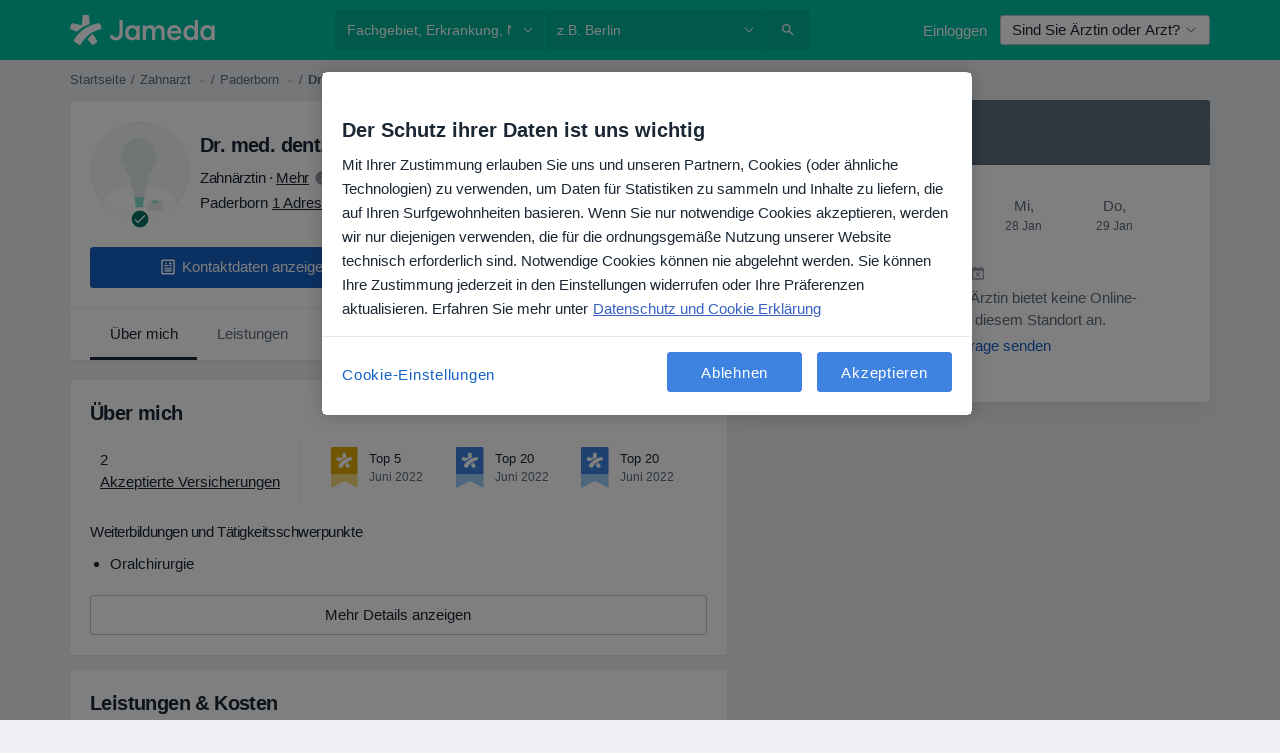

--- FILE ---
content_type: text/html; charset=UTF-8
request_url: https://www.jameda.de/susanne-werneburg/zahnarzt/paderborn
body_size: 76755
content:

<!DOCTYPE html>
<html lang="de" region="de" class="">
<head>
<!--
--------------------------------
We are looking for outstanding talent! Since you are interested in our code, maybe you are also interested in becoming part of our team.
We look forward to seeing you: https://docplanner.tech/careers
--------------------------------
-->
	
			<link rel="preconnect" href="//cookie-cdn.cookiepro.com"/>
		<link rel="preconnect" href="//platform.docplanner.com/"/>
		
		
		<link rel="preconnect" href="//s3-eu-west-1.amazonaws.com"/>
		<link rel="preconnect" href="//www.googletagmanager.com"/>
		<link rel="preconnect" href="//www.google-analytics.com"/>
		
			
			<link rel="preconnect" href="https://dev.visualwebsiteoptimizer.com" />
			<script type='text/javascript' id='vwoCode'>
				window._vwo_code || (function() {
					var account_id=772888,
						version=2.0,
						settings_tolerance=2000,
						hide_element='body',
						hide_element_style = 'opacity:0 !important;filter:alpha(opacity=0) !important;background:none !important',
						/* DO NOT EDIT BELOW THIS LINE */
						f=false,w=window,d=document,v=d.querySelector('#vwoCode'),cK='_vwo_'+account_id+'_settings',cc={};try{var c=JSON.parse(localStorage.getItem('_vwo_'+account_id+'_config'));cc=c&&typeof c==='object'?c:{}}catch(e){}var stT=cc.stT==='session'?w.sessionStorage:w.localStorage;code={use_existing_jquery:function(){return typeof use_existing_jquery!=='undefined'?use_existing_jquery:undefined},library_tolerance:function(){return typeof library_tolerance!=='undefined'?library_tolerance:undefined},settings_tolerance:function(){return cc.sT||settings_tolerance},hide_element_style:function(){return'{'+(cc.hES||hide_element_style)+'}'},hide_element:function(){return typeof cc.hE==='string'?cc.hE:hide_element},getVersion:function(){return version},finish:function(){if(!f){f=true;var e=d.getElementById('_vis_opt_path_hides');if(e)e.parentNode.removeChild(e)}},finished:function(){return f},load:function(e){var t=this.getSettings(),n=d.createElement('script'),i=this;if(t){n.textContent=t;d.getElementsByTagName('head')[0].appendChild(n);if(!w.VWO||VWO.caE){stT.removeItem(cK);i.load(e)}}else{n.fetchPriority='high';n.src=e;n.type='text/javascript';n.onerror=function(){_vwo_code.finish()};d.getElementsByTagName('head')[0].appendChild(n)}},getSettings:function(){try{var e=stT.getItem(cK);if(!e){return}e=JSON.parse(e);if(Date.now()>e.e){stT.removeItem(cK);return}return e.s}catch(e){return}},init:function(){if(d.URL.indexOf('__vwo_disable__')>-1)return;var e=this.settings_tolerance();w._vwo_settings_timer=setTimeout(function(){_vwo_code.finish();stT.removeItem(cK)},e);var t=d.currentScript,n=d.createElement('style'),i=this.hide_element(),r=t&&!t.async&&i?i+this.hide_element_style():'',c=d.getElementsByTagName('head')[0];n.setAttribute('id','_vis_opt_path_hides');v&&n.setAttribute('nonce',v.nonce);n.setAttribute('type','text/css');if(n.styleSheet)n.styleSheet.cssText=r;else n.appendChild(d.createTextNode(r));c.appendChild(n);this.load('https://dev.visualwebsiteoptimizer.com/j.php?a='+account_id+'&u='+encodeURIComponent(d.URL)+'&vn='+version)}};w._vwo_code=code;code.init();})();
			</script>
			
	
							<link rel="preload" href="//platform.docplanner.com/css/jade-dpuikitv3-ccf4255a.css" as="style"/>
					<link rel="preload" href="//platform.docplanner.com/css/jade-dpuikit-profile-doctor-1348a79b.css" as="style"/>
		
									<link rel="preload" href="//platform.docplanner.com/js/goro-profile-doctor-30511e08.js" as="script"/>
					

	<link rel="preload" href="//platform.docplanner.com/img/general/doctor/doctor-default-80-80.png?1981952613" as="image"/>

						<link rel="preload" href="//www.googletagmanager.com/gtm.js?id=GTM-PZ83PG" as="script"/>
			<link rel="preload" href="//www.google-analytics.com/analytics.js" as="script"/>
			
	<meta charset="utf-8"/>
	<title>Dr. med. dent. Susanne Werneburg - Zahnärztin Paderborn</title>

			
	  <script
    src="//cookie-cdn.cookiepro.com/consent/21b375fb-a91d-42dc-a89e-511ff2f61bae/otSDKStub.js?v=202211201558"
    data-id="onetrust-script"
    data-language="de"
    type="text/javascript"
    charset="UTF-8"
    data-domain-script="21b375fb-a91d-42dc-a89e-511ff2f61bae"
  ></script>

<script type="text/javascript">
  function OptanonWrapper() {
	    }
</script>
	
	<link rel="search" type="application/opensearchdescription+xml" title="www.jameda.de" href="https://www.jameda.de/opensearch">

	
			<meta name="description" content="Vereinbaren Sie einen Termin mit Dr. med. dent. Susanne Werneburg - Konsultieren Sie 22 Erfahrungsberichte, Arztpraxen, Fachgebiete und Kosten. Oralchirurgie."/>
	<meta name="robots" content="index,follow,noimageindex"/>
	<meta property="fb:page_id" content="122601654502559"/>
	
		
				<link rel="canonical" href="https://www.jameda.de/susanne-werneburg/zahnarzt/paderborn"/>
	
			<meta property="og:title" content="Dr. med. dent. Susanne Werneburg - Lesen Sie Erfahrungsberichte und vereinbaren Sie einen Termin"/>
<meta property="og:description" content="Vereinbaren Sie einen Termin mit Dr. med. dent. Susanne Werneburg (Zahnarzt) aus Paderborn - Informieren Sie sich zu Erfahrungsberichten, Kontaktinformationen und Kosten."/>
<meta property="og:type" content="website" />

	
<meta property="og:image" content="//platform.docplanner.com/img/de/open-graph/og-v0.png" />

<meta property="og:url" content="https://www.jameda.de/susanne-werneburg/zahnarzt/paderborn"/>
<meta property="og:site_name" content="jameda"/>

					
<script type="text/javascript">
	var ZLApp = {
		'APICredentials': {},

		'AppConfig': {},
		'Roles' : {
      'IS_CALL_CENTER_AGENT': false,
			'IS_ZLWORKER' : false,
			'IS_CUSTOMER_CARE' : false,
			'IS_DOCTOR': false,
			'IS_FACILITY': false		},

		'Routes' : {},

		'Storage' : {
			session: sessionStorage,
			local: localStorage
		},

		'Modules': {
			CalendarEditionPage : function() {},
			AlgoliaIndexes : {},
			MapsLoader : {}
		},

		'Experiments': {},

		'pushGAEvent': function(options) {
			$(document).ready(function() {
				// Universal Google Analytics Events

				var layerData = $.extend({
					'event': 'gaTriggerEvent',
					'gaEventCategory': options[0],
					'gaEventAction': options[1],
					'gaEventLabel': options[2],
					'gaEventInteraction': options[4]
				}, options[5]);

				dataLayer.push(layerData);
			});
		},
    'pushHSEvent': function(eventValue) {
		  if (window._hsq && _hsq.push) {
				_hsq.push(["trackEvent", eventValue]);
			}
		},
		"Routing" : {
			"generate" : function(name, object) {
				return ZLApp.NativeRouting.generate(name, object);
			}
		},
		'setStorage': function(type, key, value) {
			try {
				var storage = this.Storage[type];

				storage.setItem( key, JSON.stringify(value) );

				return true;
			} catch (exception) {
				return false;
			}
		},
		'getStorage': function(type, key) {
			try {
				var storage = this.Storage[type];

				if (storage && storage.getItem(key) !== undefined && storage.hasOwnProperty(key) === true) {
					return JSON.parse(storage.getItem(key));
				} else {
					return undefined;
				}
			} catch (exception) {
				return undefined;
			}
		},
		'clearStorage': function(type, key) {
			try {
				var storage = this.Storage[type];
				storage.removeItem( key );
				return true;
			} catch (exception) {
				return false;
			}
		},
	};

	// Object container for old stuff
	window.ZL = {};
</script>


<script type="text/javascript">
	ZLApp.CrmConfig = {
		DEFAULT_CURRENCY_CODE: 'EUR',
		DEFAULT_VAT_RATE: 19,
		WITH_ZEROS: false,
		PRICE_TYPE: 'net',
		WEBSOCKET_DOMAIN: 'ws.jameda.de',
		WEBSOCKET_TOKEN: '2c595f7e-ef38-492e-b088-73e553cf86dd',
	};
</script>




<script>
	ZLApp.Const = {
		'AJAX_ROOT_ROUTE': 'www.jameda.de',
		'ALGOLIA_API_KEY': '189da7b805744e97ef09dea8dbe7e35f',
		'ALGOLIA_APP_ID': 'docplanner',
		'ALGOLIA_PREFIX': '',
		'ALGOLIA_SUFFIX': '',
		'TESTING_NAME': '',
		'BASE_DOMAIN': 'jameda.de',
		'BOOKING_APP_BOOK_VISIT': 'einen-termin-vereinbaren',
		'BOOKING_APP_BOOK_VISIT_SLOTS': 'datum-auswaehlen',
		'BOOKING_SOURCE_ENABLED': false,
		'BREAKPOINTS': {
			'SCREEN_LG_MIN': 1200,
			'SCREEN_MD_MAX': 1199,
			'SCREEN_MD_MIN': 992,
			'SCREEN_SM_MAX': 991,
			'SCREEN_SM_MIN': 768,
			'SCREEN_XS_MAX': 767,
		},
		'RECAPTCHA_SITE_KEY': '6LeFMn4hAAAAAG4UIDsLlvAqzMLgjL_VrErMEEpj',
		'COVID_TEST_ID': '',
		'FLU_VACCINATION_ID': '',
		'CURRENCY': '0 - 0 €',
		'CURRENT_COUNTRY_NAME': 'Deutschland',
		'CURRENT_COUNTRY_PHONE_PREFIX': '+49',
		'CURRENT_ROUTE': 'route_doctor_profile',
		'DOCTOR_REGISTRATION_WITHOUT_VERIFICATION': true,
		'DOMAIN': 'www.jameda.de',
		'DWH_STATISTICS_URL': 'https://dwh-statistics.jameda.de',
		'EVENT_TRACKER_URL': 'https://event-tracker.docplanner.com',
		'FACEBOOK_FANPAGE_URL': '',
		'FACEBOOK_LOCALE': 'de_DE',
		'FACILITY_URL': 'https://www.jameda.de/gesundheitseinrichtungen/__urlname__',
		'FIRST_SOCIAL_LOGIN':  false ,
		'GEOCODER_DOMAIN': 'geocoder.jameda.de',
		'GOOGLE_API_KEY': 'AIzaSyAPEkgzgNuQ7h-PLlGo4YqglJ0Ht9RIiPk',
		'GOOGLE_APP_ID': '41530118218-387vkoa2vk2ftqiou970idttc7l4n0ra.apps.googleusercontent.com',
		'GOOGLE_ONE_TAP_REDIRECT_URL': 'https://www.jameda.de/social-connect/de_sso?_redirect=https%3A//www.jameda.de/susanne-werneburg/zahnarzt/paderborn',
		'HAS_UNIFIED_NAVIGATION': false,
		'HUBSPOT_ECOMMERCE_CONTACT': '',
		'HUBSPOT_ID': '442271',
		'ISO_LOCALE': 'de',
		'IS_LOGGED': false,
		'IS_LOGGED_DOCTOR': false,
		'IS_LOGGED_FACILITY_MANAGER': false,
		'IS_PATIENT_APP': false,
		'IS_PHONE': false,
		'IS_STAGING': false,
		'LANGUAGE_CODE': 'de_DE',
		'LOADER_IMAGE': '<p class="loader"><img src="//platform.docplanner.com/img/general/user-interface/loader-ready-white.gif?1799301098" alt=""/></p>',
		'LOADER_URL': "//platform.docplanner.com/img/general/user-interface/loader-ready-white.gif?1799301098",
		'LOCALE': 'de',
		'MARKETING_CONSENT_IS_INFO': false,
		'MARKETING_CONSENT_PRECHECKED': false,
		'FACILITY_MARKETING_CONSENT_PRECHECKED': false,
		'MIN_QUESTION_CHARACTERS': 50,
		'PAGE_TYPE': 'profile',
		'PATIENT_APP_VERSION': '',
		'PATIENT_REQUEST_BASE_URL': 'https://patient-request.jameda.de',
		'PLATFORM_LINK': '//platform.docplanner.com/',
		'POST_CODE_MASK': '99999',
		'PROTOCOL': 'https',
		'REFERER': '',
		'SAAS_BASE_DOMAIN': 'docplanner.jameda.de',
		'SAAS_MANAGEMENT_WIDGET_DOMAIN': 'booking-management.jameda.de',
		'SEARCH_PATH': "https:\/\/www.jameda.de\/suchen",
		'SITE_LANG': 'de',
		'SITE_NAME': 'jameda',
		'SSO_DOMAIN': 'l.jameda.de',
		'SSO_SOCIAL_CONNECT': 'https://www.jameda.de/social-connect/de_sso?_redirect=',
		'SSO_SOCIAL_CONNECT_REDIRECT_URL': 'https://www.jameda.de/social-connect/de_sso?_redirect=https%3A//www.jameda.de/susanne-werneburg/zahnarzt/paderborn',
		'TERMS_URL': 'https://www.jameda.de/allgemeine-geschaeftsbedingungen',
		'TIMEZONE': '+01:00',
		'UPPERCASE_RATIO_ON_OPINIONS': 50,
		'USER_ID': null,
		'VISIT_URL': '',
		'WIDGETS_APP_URL': 'widgets.jameda.de',
		'SEARCH_APP_URL': 'https://search.jameda.de',
		'PSYCHOTHERAPIST_SPECIALIZATION_ID': "",
		'PSYCHOLOGY_SPECIALIZATION_ID': 60,
		'DOCTOR_CALENDAR_WIDGET_WITH_FILTERS_ENABLED': true,
		'USE_FULL_LIST_OF_INSURANCES_IN_CALENDAR_WIDGET': true,
	};

	ZLApp.isRoute = function(route) {
		if (Array.isArray(route)) {
			return route.indexOf(this.Const.CURRENT_ROUTE) > -1;
		}

		return this.Const.CURRENT_ROUTE === route;
	};
</script>


																																																																																																																																																																																																																												
<script>
	ZLApp.Gate = {"GATE_ADDRESS_EDITION_CUSTOM_REFUND_POLICY":true,"GATE_ADDRESS_ONLINE_CONSULTATION":true,"GATE_ADMIN_CHAT_GDPR":true,"GATE_BOOKING_INSURANCE":true,"GATE_BOOKING_DIRECT_INSURANCE":true,"GATE_SHOW_DISABLED_FACILITY_WIDGET":true,"GATE_AGENDA_NON_DOCTORS_FRONTEND_TEST":false,"GATE_CALENDAR_NOTIFICATION_FIND_OTHER_DOCTOR":true,"GATE_CHECK_YOUR_INSURANCE":false,"GATE_CONTEXTUAL_SEARCH_AT_HOMEPAGE":true,"GATE_COOKIE_CONSENT":true,"GATE_COVID_TEST_SEARCH":false,"GATE_FLU_VACCINATION_SEARCH":false,"GATE_CRM_ECOMMERCE_BLACK_FRIDAY":false,"GATE_CRM_ECOMMERCE_BOLETO":false,"GATE_CRM_ECOMMERCE_IBAN":true,"GATE_CRM_ECOMMERCE_IYZICO_ONE_TIME":false,"GATE_CRM_ECOMMERCE_PAYMENTS_TESTIMONIALS":false,"GATE_CRM_ECOMMERCE_PIX":false,"GATE_CRM_ECOMMERCE_PSE":false,"GATE_CRM_ECOMMERCE_SERVIPAG":false,"GATE_CRM_ECOMMERCE_SHOW_CPL_PRICING_DETAILS":false,"GATE_CRM_ECOMMERCE_WEBSITE":false,"GATE_CRM_ECOMMERCE_WEB_PAY":false,"GATE_CRM_ECOMMERCE_HIDE_PACKAGING_LANDING_CONTACT_FORM":false,"GATE_CRM_ECOMMERCE_TERMS_DETAILS":false,"GATE_CRM_ECOMMERCE_PAYMENT_TERMS":false,"GATE_CRM_IYZICO":false,"GATE_CRM_PAYU":false,"GATE_CRM_USE_SCA_AUTHENTICATION_FLOW":true,"GATE_CRM_USE_SCA_AUTHENTICATION_FLOW_SELECTIVE_BINS":false,"GATE_CRM_REFERRAL_PROGRAM_URL_REDESIGN":false,"GATE_DIRECT_INSURANCES":true,"GATE_DOCTOR_CALENDAR_FILTERS":true,"GATE_DOCTOR_LICENSE_NUMBER":false,"GATE_DOCTOR_PROFILE_TOP_BANNER_TOUCHPOINT":true,"GATE_DOCTOR_REGISTRATION_EMAIL_CONFIRMATION":false,"GATE_DOCTOR_STATISTICS_VIDEO":true,"GATE_OPENING_HOURS":true,"GATE_ECOMMERCE_PREMIUM_LANDING_MODAL":false,"GATE_ECOMMERCE_PREMIUM_LANDING_MODAL_MARKETING":false,"GATE_ECOMMERCE_PRICING_WEBSITE_ON_DEFAULT":false,"GATE_ECOMMERCE_WEBSITE_TOGGLE_ADDITIONAL_TEXT":true,"GATE_ECOMMERCE_THANK_YOU_PAGE_NEW_ONBOARDING_WIZARD":true,"GATE_ECOMMERCE_UNPAID_INVOICES_MODAL":false,"GATE_PRELOAD_GTM":true,"GATE_ENABLE_LICENSE_NUMBER_VERIFICATION":false,"GATE_FACILITY_CALENDAR_SERVICE_STEP":true,"GATE_FACILITY_CALENDAR_SORT_BY_NAME":false,"GATE_FACILITY_PROFILE_TOP_BANNER_TOUCHPOINT":true,"GATE_FACILITY_REGISTRATION":true,"GATE_FACILITY_REGISTRATION_EMAIL_CONFIRMATION":false,"GATE_FACILITY_SERVICES_TABLE":true,"GATE_REFACTORED_FACILITY_ITEM_ABOUT":true,"GATE_FIND_ANOTHER_SPECIALIST_WHEN_NO_AVAILABILITY":false,"GATE_GDPR_MARKETING_CONSENT_MANDATORY":true,"GATE_GDPR_REGISTRATION_INFORMATION":false,"GATE_GENERAL_MARKETING_AGREEMENT":false,"GATE_GOOGLE_ONE_TAP_LOGIN":false,"GATE_HIDE_NEARBY_DOCTORS_ON_NON_COMMERCIAL_PROFILE":true,"GATE_HIDE_PRICES_FOR_PATIENTS_WITH_INSURANCE":false,"GATE_HOMEPAGE_PATIENT_APP_BANNER":true,"GATE_HUBSPOT":true,"GATE_INSURANCE_PLANS":false,"GATE_LOCATION_DETAILS":true,"GATE_MODERATION_DOCTOR_ITEM_REQUIRED":false,"GATE_MODERATION_DOCTOR_ITEM_SPECIALIZATION":false,"GATE_MODERATION_DOCTOR_SPECIALIZATION":true,"GATE_MODERATION_EDIT_OPINION_BY_MODERATOR":true,"GATE_MODERATION_OPINION_TRUST_SCORE_DISPLAY":true,"GATE_MODERATION_AUTOMODERATOR_PARAMS_BUTTON_DISPLAY":true,"GATE_MODERATION_PANEL_DOCTOR_NEW_BY_SELF":false,"GATE_MODERATION_SPECIALIZATION_DOCUMENT_VERIFICATION":true,"GATE_NEW_SEARCH_DISTRICT_FILTERS":false,"GATE_NEW_SEARCH_FORCE_DOCTORS_ON_LANDING_PAGES":false,"GATE_NEW_SEARCH_ONLINE_CONSULTATION_BANNER":false,"GATE_NEW_SEARCH_PATIENT_APP_BANNER":true,"GATE_ONLINE_CONSULTATION_CALENDAR_PAYMENT_TIP":true,"GATE_ONLINE_LANDING_REAL_TESTIMONIALS":true,"GATE_OPINIONS_NEW_FLOW_SAMPLE_OPINIONS":false,"GATE_OPINIONS_NEW_FLOW_REQUIRE_LOGIN_JUST_BEFORE_SUBMIT":true,"GATE_OPINION_SIGNATURE_HIDE":true,"GATE_OPINION_SORTING_SHOW":false,"GATE_PB_DECIMAL_PART_IN_PRICES":true,"GATE_ENABLE_ALL_PATIENT_APP_BANNER":true,"GATE_ENABLE_BROWSER_CHAT_PATIENT_APP_BANNER":true,"GATE_QA_PATIENT_APP_BANNER":true,"GATE_USE_NEW_MESSENGER_APP":true,"GATE_CHAT_ENABLE_NEW_ON_LOAD_BANNER":false,"GATE_CHAT_ENABLE_NEW_ON_LOAD_CONFIRMATION_BANNER":false,"GATE_DEEPLINK_SEND_DIRECT_REGISTRATION_TRACKING":true,"GATE_DLP_VWO_EXPERIMENT_ENABLED":false,"GATE_ENABLE_DLP_SURVEY":false,"GATE_Q_AND_A":true,"GATE_Q_AND_A_ALLOW_PRIVATE_QUESTIONS":false,"GATE_Q_AND_A_ANSWER_MODERATION":false,"GATE_Q_AND_A_PRIVATE_QUESTIONS_PANEL_VUE":false,"GATE_RECURRING_CREDIT_CARD_PAYMENT":true,"GATE_SAVE_DOCTOR_PROFILE":true,"GATE_SAVE_DOCTOR_PROFILE_NON_LOGGED":true,"GATE_SENTRY_JS":true,"GATE_DATADOG_RUM_JS":true,"GATE_SENTRY_PERFORMANCE_TRACING":true,"GATE_SEO_ENABLE_NEW_DOCTOR_HOMEPAGE_SECTION":false,"GATE_SHOW_ADDRESS_FACILITY_WARNING":true,"GATE_SHOW_DOCTOR_PROFILE_EDITION_DESCRIPTION":true,"GATE_HIDE_REQUEST_SERVICES":false,"GATE_SHOW_GDPR_CHECKBOX":false,"GATE_SHOW_PHONE_ON_NON_COMMERCIAL_DOCTORS":true,"GATE_SLOT_RELEASED":true,"GATE_STRONG_PASSWORD_VALIDATOR":true,"GATE_TIMEZONE_ONLINE_CONSULTATION":false,"GATE_TURKISH_LAW_COMPLIANCE":false,"GATE_USER_REGISTRATION_EMAIL_CONFIRMATION":false,"GATE_VUE_LOCATION_AUTOCOMPLETE_LOGS":false,"GATE_VUE_WIDGETS":true,"GATE_WEBSOCKETS":true,"GATE_MODERATION_SPECIALIZATION_DOCUMENT_VERIFICATION_SENT_EMAIL":false,"GATE_TEST_ACCOUNTS_DASHBOARD_FACILITY_ACCOUNTS_TOGGLE":true,"GATE_OPINION_ACTIVATION_AND_EMAIL_VERIFICATION_VIA_EMAIL":false,"GATE_RECAPTCHA_ENTERPRISE_OPINIONS_FLOW":true,"GATE_OPINIONS_REMOVE_OTHER_FROM_LOCATION_DROPDOWN":true,"GATE_ECOMMERCE_USE_IFRAME":true,"GATE_DOCTOR_REGISTRATION_MODERATION_PANEL":true,"GATE_CRM_FIRST_CLASS_ECOMMERCE_PROMOTION":false,"GATE_OPINIONS_FOR_FACILITIES":false,"GATE_UNSUBSCRIBE_SMS_FOOTER":true,"GATE_OPINIONS_FACILITY_DOCTOR_DROPDOWN":false,"GATE_OPINIONS_FACILITY_ADDRESSES_DROPDOWN":false,"GATE_PATIENT_REQUEST_BUTTON":true,"GATE_ENABLE_PATIENT_REQUEST_WEBVIEW":false,"GATE_USE_NEW_PATIENT_REQUEST_PAGE":false,"GATE_PATIENT_REQUEST_VERIFICATION_STEP":false,"GATE_DOCTOR_OUT_OF_OFFICE":false,"GATE_GET_DOCTOR_CERTIFICATE":false,"GATE_CRM_ECOMMERCE_PACKAGING_LANDING":true,"GATE_CRM_ECOMMERCE_PACKAGING_LANDING_HIDE_ICONS":true,"GATE_CRM_ECOMMERCE_CUSTOMER_SUPPORT_SECTION":true,"GATE_REQUEST_PROFILE_CHANGES_WITH_TEXT_BOX":true,"GATE_FETCH_CUSTOMER_DATA_BY_TAX_NUMBER":false,"GATE_ECOMMERCE_ACCEPT_COMPANY_GMB":false,"GATE_CRM_CUSTOMER_TAX_NUMBER_NOT_REQUIRED":true,"GATE_BULK_OBJECT_VERIFICATION":true,"GATE_USER_TOOL_V2":true,"GATE_BANNER_REDIRECT_TO_LISTING":true,"GATE_SHOULD_CHECK_BOOKABLE_SERVICES_ON_FACILITY_PROFILE":false,"GATE_SHOULD_CHECK_BOOKABLE_DOCTORS_ON_FACILITY_PROFILE":false,"GATE_NEW_SEARCH_HIDE_DOCTOR_SERVICES":true,"GATE_SHOW_PRICE_INCREASE_MODAL":false,"GATE_OPINIONS_ABUSE_REPORT_VIA_EMAIL_POSSIBLE":true,"GATE_TRUST_BANNER_CERTIFICATES_PL":false,"GATE_USE_TEST_COOKIEPRO":false,"GATE_CHAT_SEND_HEALTH_PROFILE_BUTTON":false,"GATE_DOCTOR_SPECIALIZATION_IN_PROGRESS":false,"GATE_PATIENT_APP_EVENT_INTERCEPTOR":true,"GATE_DP_SPACES_HEADER":false,"GATE_CRM_ECOMMERCE_PACKAGING_LANDING_FUTURE_PRICINGS":false,"GATE_DE_SEARCH_FILTER_SLOTS_BY_INSURANCE_PROVIDER":true,"GATE_ENABLE_EFR_DEEPLINK_PARAM":true,"GATE_ENABLE_UNLEASH_FOR_DLP":true,"GATE_ENABLE_UNLEASH_CACHING_FOR_DLP":false,"GATE_VISIBILITY_SPACE_PROMO_MATERIALS_PAGE":true,"GATE_FACILITY_PROFILE_PRICE_RANGES":true,"GATE_VISIBILITY_SPACE_FIRST_CLASS_PAGE":true,"GATE_FACILITY_PROFILE_GROUP_SERVICES_BY_DESCRIPTION":true,"GATE_OPINION_VERIFIED_BY_PAYMENT":true,"GATE_OPINION_MERGED_VERIFICATION_BADGES_FRONTEND":true,"GATE_NEW_DOCTOR_REGISTRATION_FLOW":false,"GATE_PRE_REGISTER_STEP":false,"GATE_DOCTOR_WELCOME_MODAL":false,"GATE_Q_AND_A_PATIENT_PANEL_SHOW_ALL":true,"GATE_SEARCH_MED24_BANNER":false,"GATE_DOCTOR_DASHBOARD":false,"GATE_NEW_SERVICES_SECTION_WITH_CUSTOM_NAMES":false,"GATE_SAAS_FOR_FREEMIUM":false,"GATE_FIRST_CLASS_LANDING_PAGE_MODALITIES":false,"GATE_FIRST_CLASS_WAITING_LIST":false,"GATE_CALENDAR_REQUEST_PHONE_NUMBER":false,"GATE_SHOW_ASK_FOR_CALENDAR_MODAL":false,"GATE_GOOGLE_ONE_TAP_LOGIN_MOVED_FROM_GTM":true,"GATE_SHOW_STATISTICS_ICON":true,"GATE_DOCTOR_DASHBOARD_CALENDAR_REQUESTS":false,"GATE_ENABLE_SAAS_INSURANCE_CONFIGURATION":false,"GATE_INSURANCE_CONFIGURATION_TEMPORARY_PMS_WORKAROUND":false,"GATE_SHOW_NEAR_ME":true,"GATE_OOPS_WIDGET":true,"GATE_FACILITY_PROFILE_MERGE_SERVICES_FOR_MULTIPLE_SPECS":true,"GATE_CRM_SHOW_ECOMMERCE_SECURE_PAYMENT_TEXT":false,"GATE_DOCTOR_PROFILE_EDITION_GENDER_ALLOW_OTHER":true,"GATE_ENABLE_ADDITIONAL_ONLINE_RESULTS_EXPERIMENT":true,"GATE_ENABLE_RADIUS_SEARCH_RESULTS_EXTENSION":true,"GATE_CRM_SHOW_ECOMMERCE_NOA_TERMS_2":false,"GATE_PHARMACIES_SEARCH":false,"GATE_SEARCH_ASSISTANT_EXPERIMENT_AUTO_SHOW":false,"GATE_SEARCH_ASSISTANT_BANNER_EXPERIMENT":false,"GATE_SEARCH_ASSISTANT_EXPERIMENT_SA_FROM_AUTOCOMPLETE":false,"GATE_SEARCH_ASSISTANT_BANNER_MIXED_QUESTIONS_EXPERIMENT":false,"GATE_VISIBILITY_EXPERIMENT":false,"GATE_BOOKING_PUBLIC_INSURANCE_FLOW_FRONTEND":false,"GATE_SEARCH_INSURANCE_LISTINGS_FILTER_PROCESSING":false,"GATE_MARKETPLACE_PAYMENTS_BNPL_RESCHEDULES":false,"GATE_VISIBILITY_ADDRESS_EDITOR_VALIDATION_DOCTOR":true,"GATE_VISIBILITY_ADDRESS_EDITOR_VALIDATION_FACILITY":true,"GATE_DOCTOR_NEW_MODERATION_NEW_ENDPOINT":true,"GATE_PB_INSURANCES_AVAILABILITY_SEARCH":false,"GATE_VISIBILITY_SA_HIDE_LIVE_LOCATION_QUESTION":false,"GATE_PB_AB_TEST_AVAILABILITY_CALENDAR":false,"GATE_CRM_NOA_PROMO_BLACK_FRIDAY":false,"GATE_CRM_NOA_PROMO_BLACK_FRIDAY_PRICE_INFO":false,"GATE_DOCTOR_REGISTRATION_LICENSE_REQUIRED_BY_SPECIALIZATION":false,"GATE_SUPPORT_DOCUMENT_UPLOAD_WITH_LICENSE_NUMBER":false,"GATE_ADDRESS_EDITOR_STREET_NUMBER_NOT_MANDATORY":false,"GATE_VISIBILITY_FC_PAGE_BLACK_FRIDAY_PROMO":false,"GATE_KEEP_DOCTOR_LICENSE_NUMBER_HIDDEN_IN_PROFILE":false,"GATE_VISIBILITY_WATSONIZED_WIDGET_CONFIGURATION":false,"GATE_DOCTOR_REGISTRATION_LICENSE_NUMBER_PAGE":false,"GATE_DOCTOR_REGISTRATION_VALUE_PROPOSITION_ASIDE":false,"GATE_ADDRESS_EDITOR_ZIP_CODE_NOT_MANDATORY":false,"GATE_ENABLE_SASS_ONLY_WIDGET_BY_DEFAULT":true,"GATE_DISPLAY_LINK_WHITE_LABEL_WIDGET":false};

	ZLApp.isGranted = function(gate) {
		return this.Gate[gate];
	};
</script>


	<script>
		ZLApp.Lang = {
						"@Disease": "erkrankung",
			"@List": "liste",
			"@Map": "landkarte",
			"abandoned_cart_button": "Termin buchen",
			"abandoned_cart_description": "Um einen Termin erfolgreich zu buchen, m\u00fcssen Sie den Buchungsprozess abschlie\u00dfen.",
			"abandoned_cart_header": "Ihr Termin wurde noch nicht gebucht",
			"add": "Hinzuf\u00fcgen",
			"add_patient": "Patient:in hinzuf\u00fcgen",
			"address": "Adresse",
			"addresses_with_no_online_booking": "Adressen ohne Online-Terminbuchung (%{count})",
			"advance_schedule_calendar_address": "Adresse .",
			"agenda_visit_manage_cancel_visit_modal": "Ihr Termin wurde storniert.",
			"agenda_visit_manage_confirm_visit_modal": "Dankesch\u00f6n! Bitte kommen Sie p\u00fcnktlich.",
			"are_you_sure": "Sind Sie sicher?",
			"autocomplete_disease": "Erkrankung",
			"autocomplete_loading": "Ihre Suche wird ausgef\u00fchrt",
			"autocomplete_search_empty": "Wonach suchen Sie?",
			"autocomplete_search_prefix": "Suche",
			"autocomplete_specialization": "Fachgebiet",
			"booking_sms_conf_after_resend_hint": "Wir haben Ihnen gerade eine weitere SMS geschickt! Diesmal sollten Sie sie in weniger als 2 Minuten erhalten.",
			"brand_doctors": "Behandler:innen ",
			"calendar_placeholder_title": "Termin buchen",
			"call": "Rufen Sie uns an",
			"cancel": "Abbrechen",
			"changes_sent_to_moderation": "Die \u00c4nderungen wurden an unsere Moderatoren gesendet. Der Inhalt vor der \u00c4nderung wird nicht sichtbar sein, bis der Moderationsprozess abgeschlossen ist.",
			"chat_error_message": "Bitte aktualisieren Sie die Seite, um die neuesten Nachrichten zu sehen.",
			"check_other_calendars": "Adressen mit Kalender anzeigen",
			"clinics_autocomplete": "  ",
			"close": "Schlie\u00dfen",
			"comment_should_not_capitalize": "Kommentare sollten nicht in Gro\u00dfbuchstaben geschrieben werden",
			"comment_to_short": "Ihr Erfahrungsbericht sollte mindestens %minCharacters% Zeichen lang sein. Derzeit ist sie %currentCount% Zeichen lang.",
			"common_refresh": "Neu laden",
			"components.question.doctor.book": "Buchen Sie einen Termin",
			"confirm_when_slot_remove": "M\u00f6chten Sie diesen freien Termin wirklich streichen?",
			"congratulations_reminders_set": "Herzlichen Gl\u00fcckwunsch! Die Erinnerung ist eingestellt.",
			"currency_suffix": "%{currency_code} \u20ac",
			"disable": "deaktivieren",
			"doctor_all_addresses": "Praxen (%{count})",
			"doctor_all_addresses_one": "Praxis",
			"doctor_autocomplete": "  ",
			"doctor_edition_facility_type_header": "Art des Standorts",
			"doctor_edition_online_office_name": "Name der Online-Praxis",
			"doctor_opinions_show_opinions": "Patientenerfahrungen anzeigen",
			"doctor_profile_add_opinion": "Erfahrungsbericht hinzuf\u00fcgen",
			"doctor_service": "Leistung",
			"doctor_verificated_successfully": "%doctorName% hat einen verifizierten Zugang auf jameda.",
			"doctor_with_calendar": "Keine Termine",
			"edit": "Bearbeiten",
			"edit_visit_patient": "Patientendaten bearbeiten",
			"enable": "aktivieren",
			"errorTryLater": "Es ist ein Fehler aufgetreten. Versuchen Sie es sp\u00e4ter noch einmal.",
			"error_while_uploading_photos": "Unser Server hat Probleme mit der Verarbeitung Ihrer Fotos. Bitte versuchen Sie, die Gr\u00f6\u00dfe der Fotos zu verringern oder laden Sie sie einzeln hoch.",
			"expand_map": "Karte vergr\u00f6\u00dfern",
			"facility": "Gesundheitseinrichtung",
			"facility_listing_context_alert": "Ein Wechsel des Fachgebiets, der Adresse oder des Arztes bzw. der \u00c4rztin kann dazu f\u00fchren, dass die von Ihnen gew\u00e4hlte Leistung nicht mehr verf\u00fcgbar ist oder nicht von Ihrer Versicherung \u00fcbernommen wird.",
			"facility_name_plaxeholder": "z. B. Krankenhaus Berlin",
			"fieldNotEmpty": "Dieses Feld darf nicht leer sein",
			"filter_info_box": "Verwenden Sie Filter, um die passendsten \u00c4rzte bzw.\u00c4rztinnen und medizinischen Zentren zu finden.",
			"finish": "Beenden",
			"forward": "Weiter",
			"from": "Von",
			"generic-book-appointment": "Termin buchen",
			"google_calendar_cancel_sync_text": "Sind Sie sicher, dass Sie die Synchronisierung abbrechen m\u00f6chten?",
			"import_address_name": "Name der Praxis",
			"incorrect_date": "Falsches Datum!",
			"insurance_box_title": "Hallo, suchen Sie \u00c4rzt:innen die eine bestimmte Versicherung akzeptieren? Pr\u00fcfen Sie unsere Optionen",
			"internal_number_warning": "Sobald die Verbindung hergestellt ist, geben Sie bitte die folgende interne Nummer ein:",
			"less": "weniger",
			"link_doctor_to_clinic.choose_clinic.placeholder": "Tippen Sie, um Ihren Eintrag zu finden",
			"link_doctor_to_clinic.choose_clinic.title": "W\u00e4hlen Sie den Eintrag, an dem Sie arbeiten",
			"loadingWait": "Wird geladen. Bitte warten...",
			"map": "Zu Google Maps",
			"map_empty_state_CTA": "Verschieben oder vergr\u00f6\u00dfern Sie die Karte, um Ergebnisse zu finden",
			"map_empty_state_copy_generic": "Keine Fach\u00e4rzt:innen in der N\u00e4he",
			"map_empty_state_copy_spec": "Keine %dentists% in der N\u00e4he",
			"map_search": "In diesem Kartenausschnitt suchen",
			"map_test_modal_CTA": "Zur\u00fcck zur Arztliste",
			"map_test_modal_text": "Wir arbeiten an der neuen Karte und werden sie bald online stellen.",
			"map_test_modal_text_headline": "Im Aufbau.",
			"mobile_sign_as": "Unterschreiben als",
			"mobile_specialization": "Fachgebiet",
			"mobile_visit_try_again": "Erneut versuchen",
			"more": "mehr",
			"move_visit": "Termin verschieben",
			"no": "Nein",
			"no_calendar_in_your_location": "Dieser Arzt bzw. diese \u00c4rztin bietet f\u00fcr diesen Standort keine Online-Terminvereinbarung an.",
			"no_open_slots": "Keine Termine verf\u00fcgbar",
			"no_results_for": "Keine Suchergebnisse f\u00fcr",
			"no_slots_facility_cta": "Profil anzeigen",
			"no_slots_facility_info": "Keine Online-Terminbuchung \u00fcber jameda verf\u00fcgbar",
			"online_consultation_doc_card_label": "Bietet Videosprechstunden an",
			"pagination_next": "Weiter",
			"pagination_previous": "Zur\u00fcck",
			"panel_delete-me-modal_no": "Nein, Konto behalten",
			"panel_delete-me-modal_yes": "Konto l\u00f6schen",
			"patient_visit_cancel_modal_confirm": "Sind Sie sicher, dass Sie diesen Termin absagen m\u00f6chten?",
			"patients_marketing_consent_modal_cta_no": "Nein, danke",
			"patients_marketing_consent_modal_cta_yes": "Ja, ich m\u00f6chte Aktuelles von jameda erhalten",
			"patients_marketing_consent_modal_desc": "Erhalten Sie aktuelle Informationen \u00fcber unsere neuen Funktionen. Auf diese Weise k\u00f6nnen Sie jameda optimal nutzen, um sich um Ihre Gesundheit und die Ihrer Angeh\u00f6rigen zu k\u00fcmmern.",
			"patients_marketing_consent_modal_legal_txt": "Um Sie \u00fcber die Neuigkeiten von jameda informieren zu k\u00f6nnen, ben\u00f6tigen wir Ihre Zustimmung. Sie k\u00f6nnen diese jederzeit widerrufen.",
			"patients_marketing_consent_modal_legal_txt_learn_more": "Weitere Informationen finden Sie in unseren Datenschutzbestimmungen.",
			"patients_marketing_consent_modal_legal_txt_tooltip": "Um Ihnen die bestm\u00f6gliche Nutzung von jameda zu erm\u00f6glichen, ben\u00f6tigen wir Ihre Zustimmung.Sie k\u00f6nnen Ihre Zustimmung jederzeit widerrufen. <a href=\"https:\/\/www.jameda.de\/datenschutz\">Erfahren Sie mehr \u00fcber unsere Datenschutzbestimmungen.<\/a>          ",
			"patients_marketing_consent_modal_title": "Erfahren Sie es als Erste:r",
			"price_from": "ab %price%",
			"provide_visit_location": "Der Ort des Termins ist erforderlich",
			"qna_question_delete_confirm": "Sind Sie sicher, dass Sie diese Frage l\u00f6schen m\u00f6chten?",
			"rate_error": "Um eine Patientenerfahrung hinzuf\u00fcgen zu k\u00f6nnen, m\u00fcssen Sie \"Erfahrungsbericht verfassen\" ausw\u00e4hlen",
			"registration.facility.user_position.doctor": "Arzt \/ \u00c4rztin",
			"reminder_removed": "Die Erinnerung wurde entfernt",
			"remove_slot_error_message": "Wir konnten den freien Termin nicht l\u00f6schen",
			"removing": "Entfernen von",
			"reset_filters": "Zur\u00fccksetzen",
			"saving": "Wird gespeichert...",
			"search_all_filters": "alle Filter",
			"search_calendar_missing": "Keine Online-Terminbuchung \u00fcber jameda verf\u00fcgbar",
			"search_doctors": "\u00c4rzt:innen suchen",
			"search_error_no_location": "Der Standort des\/der Benutzer:in konnte nicht ermittelt werden",
			"search_filter_calendar": "Online-Terminbuchung",
			"search_filter_calendar_description": "Nur Ergebnisse mit Online-Terminbuchung anzeigen",
			"search_filter_clinics": "Gesundheitseinrichtungen",
			"search_filter_dates_per_date": "Datum des Termins",
			"search_filter_diseases": "Krankheiten",
			"search_filter_districts": "Stadtteile",
			"search_filter_doctors": "\u00c4rzt:innen und Heilberufler:innen",
			"search_filter_doctors_clinics": "Sowohl \u00c4rzt:innen als auch Gesundheitseinrichtungen",
			"search_filter_entity_type": "Art der Ergebnisse",
			"search_filter_insurances": "Versicherungen",
			"search_filter_kids_friendly": "Behandlung von Kindern und Jugendlichen",
			"search_filter_kids_friendly_description": "\u00c4rzt:innen, die sich um die Behandlung junger Patient:innen k\u00fcmmern",
			"search_filter_payment_methods": "Zahlungsarten",
			"search_filter_services": "Terminart",
			"search_filter_specializations": "Fachgebiete",
			"search_in_doctors": "Suche \"%{QUERY}\" in \u00c4rzt:innen und Heilberufler:innen",
			"search_in_facilities": "Suche \"%{QUERY}\" in Gesundheitsreinrichtungen",
			"search_see_profile": "Das Profil ansehen",
			"search_sort_by": "Sortierung",
			"search_sorter": "Sortieren",
			"search_sorter_availability": "Fr\u00fchestes verf\u00fcgbares Datum",
			"search_sorter_factor_based": "Empfohlen",
			"search_sorter_rating": "Nach den besten Patienten-Feedbacks",
			"search_sorter_recommended": "Nach Relevanz",
			"search_whole_website": "Suche nach \"%phrase%\" auf der gesamten Website",
			"selectService": "W\u00e4hlen Sie eine Terminart",
			"selectSpecialization": "Fachgebiet ausw\u00e4hlen",
			"select_choose": "---- w\u00e4hlen ----",
			"selected": "Gew\u00e4hlt",
			"send_opinion": "Bewertungen senden",
			"services_and_prices_no_price": "Kein Preis angegeben",
			"set_visit_button": "Termin buchen",
			"show_all_cities": "Alle St\u00e4dte",
			"show_more": "Mehr anzeigen",
			"show_phone": "Telefonnummer anzeigen",
			"show_yesterday": "Gestern anzeigen",
			"super_doctor_mail_CTA_see_all_opinions": "Alle Feedbacks von Patient:innen sehen",
			"terms_of_visits_addition": "Termindaten hinzuf\u00fcgen",
			"toast_remove_slot_title": "entfernt!",
			"toast_undo_remove_slot_title": "wiederhergestellt!",
			"unexpected_error": "Unerwarteter Fehler ist aufgetreten!",
			"unsaved_changes": "Es sieht so aus, als ob einige Ihrer \u00c4nderungen noch nicht gespeichert wurden. M\u00f6chten Sie auf dieser Seite bleiben, um sie zu speichern?",
			"validation.email": "Geben Sie eine g\u00fcltige E-Mail-Adresse an",
			"validation.maxLength": "Dieser Wert ist zu gro\u00df. Er sollte %{max} Zeichen oder weniger haben.",
			"validation.minLength": "Dieser Text ist zu kurz. Er sollte %{min} Zeichen oder mehr haben.",
			"validation.required": "Dieses Feld ist erforderlich",
			"validator_email": "Geben Sie eine g\u00fcltige E-Mail-Adresse an",
			"validator_required": "Dieses Feld ist erforderlich",
			"visit_details_saving_progress": "Wird gespeichert...",
			"visit_details_visit_cancelled": "Termin abgesagt",
			"visit_out_of_schedule": "Termin au\u00dferhalb der Zeitplanung",
			"visit_report_select_all": "Alles ausw\u00e4hlen",
			"visit_select_date": "Termindatum ausw\u00e4hlen",
			"wait_a_moment": "Warten Sie einen Moment...",
			"warning": "Vorschlag",
			"we_are_checking_your_localization": "Wir suchen Ihren Standort...",
			"widget_default_specialist": "Bei wem m\u00f6chten Sie den Termin buchen?",
			"widget_show_reviews": "Patienten-Feedbacks anzeigen",
			"yes": "Ja",
			"you_have_x_custom_calendar_configs": "Sie haben $amount Wochen mit ge\u00e4ndertem Zeitplan",
			"you_need_characters": "Sie m\u00fcssen mindestens %{minCharCount} Zeichen schreiben. Verbleibende Zeichen: %{currentCount}.",
			"your_account_demo_1": "Pr\u00fcfen Sie, wie die neue Terminsliste funktioniert",
			"your_account_demo_2": "Sie k\u00f6nnen ein Datum aus einem Kalender ausw\u00e4hlen, anstatt zu scrollen",
			"your_account_demo_3": "Sie k\u00f6nnen einen Termin vereinbaren, indem Sie auf 1 Schaltfl\u00e4che klicken",
			"your_account_demo_4": "Sie k\u00f6nnen eine Liste f\u00fcr eine bestimmte Adresse ausw\u00e4hlen",
			"your_account_demo_5": "Sie k\u00f6nnen zuvor von Ihnen gebuchte Termine bearbeiten",
			"your_account_demo_6": "Klicken Sie auf eine Position in der Liste, um detaillierte Informationen anzuzeigen",
	
			'all_specs': 'Alle\u0020Fachgebiete',
			'banner_promote_app_cta_2': 'Zur\u0020App',
			'banner_promote_app_text_1': 'Laden\u0020Sie\u0020unsere\u0020App\u0020herunter\u0020und\u0020erleben\u0020Sie\u0020die\u0020beste\u0020Art,\u0020sich\u0020um\u0020Ihre\u0020Gesundheit\u0020zu\u0020k\u00FCmmern',
			'call_center_info_placeholder_transport': 'z.\u0020B.\u0020\u0022Der\u0020Eingang\u0020zum\u0020Geb\u00E4ude\u0020befindet\u0020sich\u0020auf\u0020der\u0020R\u00FCckseite,\u0020auf\u0020der\u0020gegen\u00FCberliegenden\u0020Seite\u0020der\u0020Einkaufspassage.\u0020Sie\u0020k\u00F6nnen\u0020mit\u0020M1\u0020oder\u0020T4\u0020dorthin\u0020gelangen\u0022',
			'directions_parking': 'Wegbeschreibung\u0020und\u0020Parkm\u00F6glichkeiten',
			'docplanner_payments_action_required': 'jameda\u0020Payments\u0020\u2013\u0020Aktion\u0020erforderlich',
			'docplanner_payments_action_required_tip1': 'Ihr\u0020Konto\u0020muss\u0020aktualisiert\u0020werden.',
			'docplanner_payments_action_required_tip2': 'Gehen\u0020Sie\u0020zur\u0020Website\u0020unseres\u0020Zahlungsanbieters,\u0020um\u0020die\u0020erforderlichen\u0020Informationen\u0020einzugeben.',
			'docplanner_payments_action_required_update_button': 'Aktualisieren',
			'doctor_edition_remote_instructions_header': 'Angaben\u0020zur\u0020Verbindung',
			'doctor_edition_remote_instructions_placeholder': 'Geben\u0020Sie\u0020hier\u0020Anweisungen\u0020ein',
			'doctor_edition_remote_instructions_tip': 'Alle\u0020von\u0020Ihnen\u0020angegebenen\u0020Informationen,\u0020wie\u0020Telefonnummer\u0020oder\u0020E\u002DMail,\u0020sind\u0020f\u00FCr\u0020Patient\u003Ainnen\u0020erst\u0020sichtbar,\u0020nachdem\u0020ein\u0020Termin\u0020gebucht\u0020wurde.',
			'doctor_panel_address_details': 'Informationen,\u0020die\u0020Patient\u003Ainnen\u0020nach\u0020der\u0020Buchung\u0020erhalten,\u0020z.B.\u0020wie\u0020sie\u0020die\u0020Einrichtung\u0020erreichen,\u0020Beschreibung\u0020der\u0020Lage,\u0020Eingang\u0020zum\u0020Geb\u00E4ude,\u0020\u00F6ffentliche\u0020Verkehrsmittel\u0020oder\u0020eigenes\u0020Auto.',
			'has_unpaid_invoices_btn': 'Bezahlmethode\u0020w\u00E4hlen',
			'has_unpaid_invoices_content': 'Sie\u0020k\u00F6nnen\u0020entweder\u0020online\u0020oder\u0020per\u0020Bank\u00FCberweisung\u0020bezahlen.',
			'has_unpaid_invoices_title': 'Ihr\u0020Konto\u0020weist\u0020eine\u0020ausstehende\u0020Rechnung\u0020auf.',
			'marketplace_account_rejected_account_apology_information': 'Wir\u0020entschuldigen\u0020uns\u0020f\u00FCr\u0020die\u0020Unannehmlichkeiten\u0020und\u0020danken\u0020Ihnen\u0020f\u00FCr\u0020Ihre\u0020Geduld.',
			'marketplace_account_rejected_account_header': 'jameda\u0020Payments\u0020\u2013\u0020Ihr\u0020Konto\u0020wurde\u0020vor\u00FCbergehend\u0020gesperrt',
			'marketplace_account_rejected_account_header_description': 'Ihr\u0020Konto\u0020wurde\u0020von\u0020unserem\u0020Zahlungsanbieter\u0020vor\u00FCbergehend\u0020gesperrt.',
			'marketplace_account_rejected_account_work_in_progress': 'Wir\u0020arbeiten\u0020rund\u0020um\u0020die\u0020Uhr\u0020daran,\u0020es\u0020wieder\u0020voll\u0020funktionsf\u00E4hig\u0020zu\u0020machen.',
			'pricing-terms-modal-unilateral-changed-of-plan-title': 'Important\u003A\u0020unilateral\u0020contract\u0020change',
			'pricing-terms-modal-unilateral-changed-of-plan-descr': 'In\u0020order\u0020to\u0020keep\u0020providing\u0020you\u0020an\u0020ever\u002Dincreasing\u0020quality\u0020of\u0020our\u0020services,\u0020your\u0020current\u0020\u0022Premium\u0022\u0020subscription\u0020is\u0020being\u0020replaced\u0020with\u0020plans\u0020carefully\u0020calibrated\u0020to\u0020the\u0020real\u0020needs\u0020of\u0020each\u0020specialist.',
			'pricing-terms-modal-unilateral-changed-of-plan-cta': 'Read\u0020more',
			'address_editor_select_street_from_the_list': 'W\u00E4hlen\u0020Sie\u0020die\u0020Stra\u00DFe\u0020aus\u0020der\u0020Liste',
			'address_editor_select_city_from_the_list': 'W\u00E4hlen\u0020Sie\u0020die\u0020Stadt\u0020aus\u0020der\u0020Liste',
			'address_editor_street_number_missing': 'Bitte\u0020w\u00E4hlen\u0020Sie\u0020eine\u0020Adresse\u0020mit\u0020einer\u0020Hausnummer',
			'address_editor_invalid_street_address': 'Diese\u0020Adresse\u0020existiert\u0020nicht.\u0020Bitte\u0020w\u00E4hlen\u0020Sie\u0020eine\u0020g\u00FCltige\u0020Adresse\u0020aus\u0020den\u0020Vorschl\u00E4gen.',
			'month': {
				'0': 'Januar',
				'1': 'Februar',
				'2': 'M\u00E4rz',
				'3': 'April',
				'4': 'Mai',
				'5': 'Juni',
				'6': 'Juli',
				'7': 'August',
				'8': 'September',
				'9': 'Oktober',
				'10': 'November',
				'11': 'Dezember',
			},
			'monthShort': {
				'0': 'Jan',
				'1': 'Feb',
				'2': 'M\u00E4rz',
				'3': 'Apr',
				'4': 'Mai',
				'5': 'Jun',
				'6': 'Jul',
				'7': 'Aug',
				'8': 'Sep',
				'9': 'Okt',
				'10': 'Nov',
				'11': 'Dez',
			},
			'month.0': 'Januar',
			'month.1': 'Februar',
			'month.2': 'M\u00E4rz',
			'month.3': 'April',
			'month.4': 'Mai',
			'month.5': 'Juni',
			'month.6': 'Juli',
			'month.7': 'August',
			'month.8': 'September',
			'month.9': 'Oktober',
			'month.10': 'November',
			'month.11': 'Dezember',
			'month_short.0': 'Jan',
			'month_short.1': 'Feb',
			'month_short.2': 'M\u00E4rz',
			'month_short.3': 'Apr',
			'month_short.4': 'Mai',
			'month_short.5': 'Jun',
			'month_short.6': 'Jul',
			'month_short.7': 'Aug',
			'month_short.8': 'Sep',
			'month_short.9': 'Okt',
			'month_short.10': 'Nov',
			'month_short.11': 'Dez',
			'more': 'mehr',
			'online_consultation_check_box': 'Videosprechstunde',
			'search': 'Suche',
			'search_placeholder_specialization': 'Fachgebiet,\u0020Erkrankung,\u0020Name',
			'search_placeholder_where': 'z.B.\u0020Berlin',
			'search_placeholder_where_city': 'search_placeholder_where_city',
			'near_me': 'In\u0020meiner\u0020N\u00E4he',
			'statistics_video_pro_modal_body': 'Schauen\u0020Sie\u0020sich\u0020diese\u0020an\u0020und\u0020entdecken\u0020Sie,\u0020wie\u0020wir\u0020Sie\u0020dabei\u0020unterst\u00FCtzten\u0020k\u00F6nnen,\u0020die\u0020Ergebnisse\u0020zu\u0020erzielen,\u0020die\u0020Sie\u0020sich\u0020w\u00FCnschen.',
			'statistics_video_pro_modal_body_bold': 'Kennen\u0020Sie\u0020Ihre\u0020Statistiken\u0020des\u0020letzten\u0020Monats\u0020auf\u0020jameda\u003F',
			'statistics_video_pro_modal_cta': 'Mehr\u0020',
			'statistics_video_pro_modal_cta_lead': 'Andere\u0020\u0025\u007Bspecialization_name\u007D\u0020erzielen\u0020bessere\u0020Ergebnisse\u0020mit\u0020unserer\u0020Premiuml\u00F6sung',
			'statistics_video_pro_modal_cta_lead_general': 'Andere\u0020\u00C4rzt\u003Ainnen\u0020erzielen\u0020bessere\u0020Ergebnisse\u0020mit\u0020unserer\u0020Premiuml\u00F6sung',
			'statistics_video_pro_modal_header': 'Wir\u0020haben\u0020ein\u0020kurzes\u0020Video\u0020f\u00FCr\u0020Sie\u0020erstellt',
            'new': 'Neue',
		    'a11y_info_required_fields': '\u002A\u0020erforderliche\u0020Felder',
			'weekDay': {
				'0': 'Montag',
				'1': 'Dienstag',
				'2': 'Mittwoch',
				'3': 'Donnerstag',
				'4': 'Freitag',
				'5': 'Samstag',
				'6': 'Sonntag',
			},
			'weekDayShort': {
				'0': 'Mo,',
				'1': 'Di,',
				'2': 'Mi,',
				'3': 'Do,',
				'4': 'Fr,',
				'5': 'Sa,',
				'6': 'So,',
			},
			'weekday.0': 'Montag',
			'weekday.1': 'Dienstag',
			'weekday.2': 'Mittwoch',
			'weekday.3': 'Donnerstag',
			'weekday.4': 'Freitag',
			'weekday.5': 'Samstag',
			'weekday.6': 'Sonntag',
			'weekday_short.0': 'Mo,',
			'weekday_short.1': 'Di,',
			'weekday_short.2': 'Mi,',
			'weekday_short.3': 'Do,',
			'weekday_short.4': 'Fr,',
			'weekday_short.5': 'Sa,',
			'weekday_short.6': 'So,',
		};
	</script>
	

	




<script>
			ZLApp.APICredentials = {
	'ACCESS_TOKEN': 'ZWQ5YWQ5OWUwYTUwZTFmZjA3ZDIxZDdhOThkNmE0Zjg0N2NhZDM0NGFmZDQ2NTkxYWFkZGMyNjg4MmQzOGE0Nw',
	'ACCESS_TOKEN_EXPIRATION_TIME': '1769529224',
	'REFRESH_TOKEN': '',
	'REFRESH_TOKEN_EXPIRATION_TIME': '',
	'TOKEN_URL': 'https\u003A\/\/l.jameda.de\/oauth\/v2\/token'
};

		ZLApp.AppConfig = {
		CITY: {
			NAME: 'Paderborn',
			URL_NAME: 'paderborn',
			FORM_3: '',
		},
		DOCTOR: {
			ID: '225624',
			FULLNAME: 'Dr. med. dent. Susanne Werneburg',
		},
		DOCTOR_ID: 225624,
		DOCTOR_IS_COMMERCIAL: false,
		DOCTOR_IS_ON_OWN_PROFILE: false,
		ENHANCED_ECOMMERCE_ID: 225624,
		LOCALE: 'de',
		ROUTES: {
			FAVORITE_DOCTORS_LIST: 'https://www.jameda.de/gespeicherte-fachaerzte',
			INFOPAGE_PRIVACY_POLICY: 'https://www.jameda.de/datenschutz',
			INFOPAGE_TERMS: 'https://www.jameda.de/allgemeine-geschaeftsbedingungen',
		},
		SHOW_SAAS_ONLY_CALENDAR: false,
		SPECIALIZATION: {
			FORM_2: 'Zahnärzte',
			NAME: 'Zahnarzt',
			NAME_FORM_PLURAL: 'Zahnärzte',
			RANK_WORD: 'Zahnärzte',
			URL_NAME: 'zahnarzt',
		},
		TRANSLATIONS: {"add":"Hinzuf\u00fcgen","address":"Adresse","ask_for_calendar":"Buchungsfunktion anfragen","ask_for_calendar_b":"Terminanfrage senden","ask_for_calendar_modal_description":"Keine Online-Terminbuchung \u00fcber jameda verf\u00fcgbar","ask_for_calendar_modal_description_b":"Dieser Arzt bzw. diese \u00c4rztin bietet keine Online-Terminbuchung an diesem Standort an.","search_calendar_missing_b":"Online-Terminbuchung nicht verf\u00fcgbar","request_calendar_noncomm_modal_title_b":"Hinterlassen Sie eine Terminanfrage ","calendar_overbooked_no_terms":"Es sind keine online-buchbaren Termine mehr verf\u00fcgbar.","calendar_slot_available":"Verf\u00fcgbarer freier Termin - anklicken, um einen Termin zu buchen","calendar_slot_booked":"Freier Termin bereits gebucht","directions_parking":"Wegbeschreibung und Parkm\u00f6glichkeiten","doctor_calendar_instruction":"W\u00e4hlen Sie einen freien Termin. Nach Abschluss der Buchung erhalten Sie eine Best\u00e4tigungs-E-Mail.","doctor_profile_accessibility":"Barrierefreie Praxis","no_calendar_in_your_location_profile_message":"Dieser Arzt bzw. diese \u00c4rztin bietet f\u00fcr diesen Standort keine Online-Terminvereinbarung an. Bitte pr\u00fcfen Sie verf\u00fcgbare Termine f\u00fcr anderen Standorte und buchen Sie Ihren Termin online.","less":"weniger","location_details":"Details zum Standort","booking_law_info_checkbox":"Ich akzeptiere die <a href=\"%{terms_url}\">Nutzungsbedingungen<\/a> und <a href=\"%{privacy_url}\">Datenschutzerkl\u00e4rung<\/a> von jameda.","booking_law_info_checkbox_logged_out":"Ich stimme zu, dass jameda unter Verwendung dieser E-Mail-Adresse ein jameda Nutzerkonto f\u00fcr mich einrichtet und mich informiert, wenn f\u00fcr diesem Standort die Online-Terminvereinbarung verf\u00fcgbar wird. Die <a href=\"%{terms_url}\">Nutzungsbedingungen<\/a> und die <a href=\"%{privacy_url}\">Datenschutzerkl\u00e4rung<\/a> habe ich zur Kenntnis genommen","error_occurred":"Es ist ein Fehler aufgetreten.","no_calendar_comm_modal_thank_you":"Ihre Anfrage wurde versendet. Wir empfehlen Ihnen, jetzt einen Termin an einem anderen Standort zu buchen oder andere %{specialization.rank_word} in Ihrer N\u00e4he zu suchen, um schnellstm\u00f6glich einen Termin zu finden. Wenn %{doctor_name} in Zukunft die Online-Terminvereinbarung f\u00fcr diesen Standort anbietet, werden wir Sie dar\u00fcber informieren.","request_calendar_noncomm_modal_title":"Bitten Sie Dr. med. dent. Susanne Werneburg, die Online-Terminbuchung zu aktivieren","request_calendar_noncomm_modal_hint":"Dr. med. dent. Susanne Werneburg bietet die Online-Terminbuchung \u00fcber jameda an diesem Standort nicht an. Hinterlassen Sie Ihre E-Mail und wir werden Sie benachrichtigen, wenn die Online-Terminbuchung zuk\u00fcnftig aktiviert wird.","request_calendar_noncomm_modal_thank_you":"Ihre Anfrage wurde abgeschickt. Wir empfehlen Ihnen, andere %{specialization.rank_word} in Ihrer N\u00e4he zu suchen, um so bald wie m\u00f6glich einen Termin zu buchen. Falls %{doctor_name} in Zukunft eine Online-Terminbuchung anbietet, werden wir Sie ebenfalls dar\u00fcber informieren.","request_calendar_noncomm_modal_button":"Senden","type_your_email_here":"Geben Sie hier Ihre E-Mail-Adresse ein","mobile_calendar":"Kalender","more":"mehr","or":"oder","contact_email":"E-Mail-Adresse","request_calendar_phone_title":"Handynummer","request_calendar_phone_placeholder":"Bitte Telefonnummer angeben","request_calendar_phone_title_optional":"(optional)","request_calendar_phone_infotip":"Geben Sie Ihre Telefonnummer an, damit der Arzt Sie leichter kontaktieren und Ihnen seine Verf\u00fcgbarkeit mitteilen kann.","request_calendar_phone_error":"Bitte geben Sie eine g\u00fcltige Telefonnummer an","nearest_availability_notification":"Ich ben\u00f6tige einen fr\u00fcheren Termin","nearest_availability_notification_modal_get_notification":"Erhalten Sie eine Benachrichtigung, wenn %{doctor_name} einen fr\u00fcheren Termin frei hat.","nearest_availability_notification_modal_get_notification_button":"Benachrichtigung einrichten","nearest_availability_notification_modal_header":"Wenn Sie einen fr\u00fcheren Termin ben\u00f6tigen","nearest_availability_notification_modal_other_specialist":"Buchen Sie bei einem anderen %{specialization.name} in %{city} einen fr\u00fcheren Termin.","nearest_availability_notification_modal_other_specialist_button":"Verf\u00fcgbare \u00c4rzt:innen anzeigen","doctor_profile_soonest_clinic":"Sooner dates at the same clinic:\t","need_availability_notification_modal_get_notification":"Eine Benachrichtigung erhalten, wenn %{doctor_name} einen freien Termin hat.","need_availability_notification_modal_get_notification_button":"Benachrichtigung einrichten","need_availability_notification_modal_header":"Wenn Sie einen Termin ben\u00f6tigen","need_availability_notification_modal_other_specialist":"Buchen Sie bei einem anderen %{specialization.name} in %{city} einen freien Termin.","need_availability_notification_modal_other_specialist_button":"Verf\u00fcgbare \u00c4rzt:innen ansehen","next_available_day":"N\u00e4chster verf\u00fcgbarer Tag","no_open_slots":"Keine Termine verf\u00fcgbar","none":"keine","notify_me":"\u00dcber freie Termine informiert werden","save":"Speichern","saved":"Gemerkt","see_next_available_day":"Verf\u00fcgbare Zeiten anzeigen","select_address":"Alle Standorte","set_visit_button":"Termin buchen","show_profile":"Profil anzeigen","show_on_map":"Karte","today":"Heute","tomorrow":"Morgen","visit_date":"Datum des Termins","show_more_hours":"Mehr Sprechzeiten anzeigen","nearby_doctor_specialization_title":"Werbeanzeige | Auf diesem Profil sind noch keine Terminbuchungen \u00fcber jameda m\u00f6glich - M\u00f6glicherweise k\u00f6nnten die folgenden Profile f\u00fcr Sie interessant sein.","suggested_doctors_nearby_section_name":"Finden Sie \u00c4rzt:innen in Ihrer N\u00e4he und buchen Sie einen Termin","search_next_available_term":"n\u00e4chster Termin","opinion_numeral":"Bewertung|Bewertungen","register_required_form_field_info":"Pflichtfeld","ecommerce_touchpoint_non_commercial_profile_promoted_doctors_popover_body":"Wechseln Sie zum Premium-Profil, um Arztvorschl\u00e4ge in Ihrem Profil zu deaktivieren","ecommerce_touchpoint_non_commercial_profile_promoted_doctors_popover_cta":"Mehr erfahren","ecommerce_touchpoint_non_commercial_profile_promoted_doctors_hide":"Andere \u00c4rzt:innen in meinem Profil ausblenden","ecommerce_touchpoint_non_commercial_profile_premium_item_popover_header":"Nur mit Premium","edit_insurances_refundable":"Erstattungsf\u00e4hig","premium":"premium","doctor_all_addresses":"Praxen (%{count})","addresses_with_no_online_booking":"Adressen ohne Online-Terminbuchung (%{count})","address_section_no_calendar_options":"Was kann ich jetzt tun?","marketplace_payments_cancellation_and_refund_policy_header":"marketplace_payments_cancellation_and_refund_policy_header","marketplace_payments_cancellation_and_refund_policy_content":"marketplace_payments_cancellation_and_refund_policy_content","marketplace_payments_cancellation_and_refund_policy_profile":"Stornierung und R\u00fcckerstattung","no_calendar_comm_modal_different_address_link":"Buchen Sie einen Termin an einem anderen Standort","no_calendar_comm_modal_hint":"%{doctor_name} bietet f\u00fcr diesen Standort keine Online-Terminvereinbarung an. Bitte nutzen Sie eine der folgenden Optionen, um einen Termin online zu buchen.","no_calendar_comm_modal_notification":"Bitte benachrichtigen Sie mich, wenn dieser Arzt bzw. diese \u00c4rztin f\u00fcr diesen Standort eine Online-Terminvereinbarung anbietet","no_calendar_comm_modal_other_specialists_link":"Verf\u00fcgbare %{specialization.rank_word} anzeigen","no_calendar_comm_modal_title":"F\u00fcr diesen Standort wird die Online-Terminvereinbarung nicht angeboten","no_calendar_noncomm_modal_hint":"%{doctor_name} bietet f\u00fcr diesen Standort keine Online-Terminvereinbarung an. Wir empfehlen Ihnen, andere \u00c4rzt:innen in Ihrer N\u00e4he zu \u00fcberpr\u00fcfen, bei denen Sie online buchen k\u00f6nnen.","non_commercial_profiles_recommended_doctors_headline":"Weitere Profile entdecken","non_commercial_profiles_recommended_doctors_primary_cta":"Verf\u00fcgbare Termine anzeigen","non_commercial_profiles_recommended_doctors_generic_card_title":"Suchen Sie immer noch nach einem Arzt bzw. einer \u00c4rztin?","non_commercial_profiles_recommended_doctors_generic_card_text":"Finden Sie geeignete \u00c4rzt:innen in Ihrer Umgebung und buchen Sie Ihren n\u00e4chsten Termin online","non_commercial_profiles_recommended_doctors_generic_card_cta":"Mehr \u00c4rzt:innen in Ihrer Umgebung anzeigen","nearest_availability_notification_modal_title":"Erhalten Sie eine Benachrichtigung, wenn ein fr\u00fcherer Termin frei wird","nearest_availability_notification_modal_hint":"Hinterlassen Sie Ihre E-Mail-Adresse, und wir informieren Sie, wenn ein fr\u00fcherer Termin frei wird.","nearest_availability_notification_modal_other_specialists_link":"Verf\u00fcgbare %{specialization.rank_word} anzeigen","nearest_availability_notification_modal_thank_you":"Wir werden Ihre Anfrage weiterleiten","nearest_availability_notification_modal_thank_you_hint":"und informieren Sie zudem dar\u00fcber, wenn ein Termin zu einem fr\u00fcheren Zeitpunkt frei werden sollte.","online_consultation_address_payment_details_stripe_policy":"Bitte lesen Sie aufmerksam die","online_consultation_address_payment_details_stripe_policy_modal_trigger":"Stornierungs- und Erstattungsbedingungen.","online_consultation_booking_form_payment_data_modal_content":"<h4>1. Stornierungen, Nichterscheinen (No-Shows) oder Versp\u00e4tungen seitens des Patienten bzw. der Patientin (\"Sie\"):<\/h4> <ol type=\"a\"> <li>Sie k\u00f6nnen die Videosprechstunde bis zu zw\u00f6lf Stunden vor dem geplanten Beginn absagen. Um die Videosprechstunde zu stornieren, m\u00fcssen Sie die Plattform nutzen, auf der Sie den Termin gebucht haben, oder das Formular bzw. den Link, den Ihnen der Arzt bzw. die \u00c4rztin zugeschickt hat. Bereits von Ihnen f\u00fcr die Videosprechstunde gezahlte Geb\u00fchren werden Ihnen von dem Arzt bzw. der \u00c4rztin unverz\u00fcglich (sp\u00e4testens vierzehn 14 Tage nach Ihrer Stornierung) und unter Verwendung derselben Zahlungsmethode, die Sie zur Zahlung der Geb\u00fchren verwendet haben, zur\u00fcckerstattet (sofern nichts anderes vereinbart wurde), wobei die Praxis berechtigt ist, einen Betrag in H\u00f6he von maximal 4.95% der Geb\u00fchren zur Deckung der Bearbeitungskosten einzubehalten.<\/li><br> <li>Wenn Sie (i) die Videosprechstunde weniger als zw\u00f6lf Stunden vor der geplanten Sprechstunde absagen m\u00f6chten, (ii) nicht zur Videosprechstunde erscheinen oder (iii) mehr als zehn Minuten zu sp\u00e4t zur Videosprechstunde kommen, wird die Videosprechstunde abgesagt und, unabh\u00e4ngig davon, ob die Videosprechstunde durchgef\u00fchrt wird, neu angesetzt oder abgesagt:<\/li><br> <ol type=\"i\"> <li>Der Arzt bzw. die \u00c4rztin beh\u00e4lt sich das Recht vor, alle von Ihnen geschuldeten Geb\u00fchren in Bezug auf die Videosprechstunde in Rechnung zu stellen und in vollem Umfang einzuziehen; in diesem Fall m\u00fcssen Sie diese Geb\u00fchren unverz\u00fcglich gem\u00e4\u00df den Anweisungen der Praxis bezahlen; und<\/li><br> <li><strong>Sie haben keinen Anspruch auf Erstattung der bereits gezahlten Geb\u00fchren<\/strong>.<\/li><\/ol><\/ol><br> <h4>2. Stornierungen, Nichterscheinen und versp\u00e4tetes Erscheinen durch den Arzt bzw. \u00c4rztin:<\/h4> <ol type=\"a\"> <li>Wenn der Arzt bzw. die \u00c4rztin die Videosprechstunde absagt, nicht zur Videosprechstunde erscheint oder mehr als sechzig Minuten zu sp\u00e4t zur Videosprechstunde erscheint, werden die von Ihnen bereits gezahlten Geb\u00fchren von der Praxis unverz\u00fcglich (sp\u00e4testens vierzehn Tage nach Ihrer Stornierung) und in voller H\u00f6he unter Verwendung derselben Zahlungsmethode, die Sie zur Zahlung der Geb\u00fchren verwendet haben, zur\u00fcckerstattet, es sei denn, Sie haben mit dem Arzt bzw. der \u00c4rztin etwas anderes vereinbart (z. B. Terminverschiebung oder Aufschub). <strong>Ihr Recht auf R\u00fcckerstattung gilt nicht, wenn der Grund f\u00fcr die Stornierung, das Nichterscheinen oder die Versp\u00e4tung bei des Arztes bzw. der \u00c4rztin Ihnen zuzuschreiben ist (z. B. wenn eine Stornierung auf Ihren Wunsch oder Ihre Anweisung erfolgt)<\/strong>.<\/li><\/ol><br> <h4>3. Sonstiges<\/h4> <ol type=\"a\"> <li><strong>Au\u00dfer in den unter den Punkten 1 und 2 genannten F\u00e4llen haben Sie keinen Anspruch auf R\u00fcckerstattung der von Ihnen an den Arzt bzw. die \u00c4rztin gezahlten Geb\u00fchren<\/strong>.<\/li><br> <li>Es liegt in Ihrer Verantwortung, eine R\u00fcckerstattung zu beantragen, wenn eine solche R\u00fcckerstattung gem\u00e4\u00df den Punkten 1 und 2 m\u00f6glich ist. Ihr Antrag muss bei dem Arzt bzw. der \u00c4rztin eingereicht werden.<\/li><br> <li>Wenn Sie Fragen, Beschwerden oder Anspr\u00fcche im Zusammenhang mit der Bearbeitung einer Erstattung haben, m\u00fcssen Sie sich direkt an den Arzt bzw. \u00c4rztin wenden. <\/li><br> <li>Im Falle eines Missbrauchs oder einer betr\u00fcgerischen, unerlaubten oder unlauteren Nutzung der Ihnen im Rahmen dieser Richtlinie gew\u00e4hrten Rechte (z. B. zur Erlangung eines unlauteren Vorteils) haben Sie keinen Anspruch auf Erstattung, R\u00fcckerstattung oder Entsch\u00e4digung, und der Arzt bzw. die \u00c4rztin beh\u00e4lt sich alle Rechte vor, die ihr nach geltendem Recht und\/oder gem\u00e4\u00df ihrem Vertrag mit Ihnen zustehen.<\/li><\/ol>","online_consultation_booking_form_payment_data_modal_header":"Stornierungs- und Erstattungsbedingungen f\u00fcr die Videosprechstunde","online_consultation_calendar_office_tap":"Vor-Ort-Termin","online_consultation_calendar_online_tap":"Videosprechstunde ","online_consultation_calendar_online_tooltip":"Die Videosprechstunde ist wie ein normaler Termin - nur von zu Hause aus. Sie werden mit \u00c4rzt:innen \u00fcber das Internet verbunden, so dass Sie sich gegenseitig sehen und miteinander sprechen k\u00f6nnen.","online_consultation_calendar_tip":"W\u00e4hlen Sie den Termin im Kalender aus. Die Bezahlung erfolgt <strong>bei Buchung<\/strong> der Behandlung.","online_consultation_calendar_tip_after":"W\u00e4hlen Sie ein Datum im Kalender aus und vereinbaren Sie einen Arzttermin. Die Bezahlung erfolgt <strong>nach der Behandlung<\/strong>.","online_consultation_custom_booking_form_payment_data_modal_content":"<h4>1. Stornierungen, Nichterscheinen und versp\u00e4tetes Erscheinen durch den Patienten (\"Sie\"):<\/h4>\n<ol type=\"a\">\n<li>Sie k\u00f6nnen einen Besuch bis zu vierundzwanzig (24) Stunden vor der geplanten Anfangszeit stornieren. Um den Besuch zu stornieren, m\u00fcssen Sie die Online-Plattform nutzen, auf der Sie den Besuch gebucht haben, oder das Formular bzw. den Link, den Sie von dem Behandler erhalten haben. Alle bereits von Ihnen f\u00fcr den Besuch gezahlten Geb\u00fchren werden Ihnen von dem Behandler unverz\u00fcglich (sp\u00e4testens vierzehn (14) Tage nach Ihrer Stornierung) und unter Verwendung derselben Zahlungsmethode, die Sie zur Zahlung der Geb\u00fchren verwendet haben, zur\u00fcckerstattet (sofern nichts anderes vereinbart wurde), vorbehaltlich des Rechts des Behandlers, einen Betrag in H\u00f6he von maximal drei Prozent (3%) der Geb\u00fchren zur Deckung der Zahlungsbearbeitungskosten einzubehalten.<br \/><br \/><\/li>\n<li>Wenn (i) Sie den Besuch weniger als vierundzwanzig (24) Stunden vor der geplanten Anfangszeit absagen m\u00f6chten, (ii) Sie nicht zum Besuch erscheinen oder (iii) Sie mehr als zehn (10) Minuten zu sp\u00e4t zum Besuch kommen, wird der Besuch abgesagt und unabh\u00e4ngig davon, ob der Besuch durchgef\u00fchrt, verschoben oder abgesagt wird:<br \/><br \/><\/li>\n<ol type=\"i\">\n<li>der Behandler beh\u00e4lt sich das Recht vor, die von Ihnen geschuldeten Geb\u00fchren f\u00fcr den Besuch in voller H\u00f6he in Rechnung zu stellen und einzuziehen; in diesem Fall m\u00fcssen Sie diese Geb\u00fchren gem\u00e4\u00df der Anweisungen des Behandlers unverz\u00fcglich bezahlen; und<br \/><br \/><\/li>\n<li><u>Sie haben keinen Anspruch auf Erstattung der bereits gezahlten Geb\u00fchren.<\/u><\/li>\n<\/ol>\n<\/ol>\n<h4>2. Stornierungen, Nichterscheinen und versp\u00e4tetes Erscheinen durch den Behandler:<\/h4>\n\nWenn der Behandler den Besuch absagt, nicht zum Besuch erscheint oder mehr als sechzig (60) Minuten zu sp\u00e4t zum Besuch kommt, werden die von Ihnen bereits gezahlten Geb\u00fchren von dem Behandler unverz\u00fcglich (sp\u00e4testens vierzehn (14) Tage nach Ihrer Absage) und in voller H\u00f6he unter Verwendung derselben Zahlungsmethode, die Sie zur Zahlung der Geb\u00fchren verwendet haben, zur\u00fcckerstattet, es sei denn, Sie haben mit dem Behandler etwas anderes vereinbart (z. B. eine Verschiebung oder einen Aufschub). <u>Sie haben keinen Anspruch auf R\u00fcckerstattung, wenn der Grund f\u00fcr die Stornierung, das Nichterscheinen oder das versp\u00e4tete Erscheinen des Behandlers Ihnen zuzuschreiben ist (z. B. wenn die Stornierung auf Ihren Wunsch oder Ihre Anweisung erfolgt).<\/u>\n\n<h4>3. Sonstiges<\/h4>\n<ol type=\"a\">\n<li><u>Au\u00dfer in den unter den Punkten 1 und 2 genannten F\u00e4llen haben Sie keinen Anspruch auf R\u00fcckerstattung der von Ihnen an den Behandler f\u00fcr den Besuch gezahlten Geb\u00fchren.<\/u> <br>Es liegt in Ihrer Verantwortung, eine R\u00fcckerstattung zu beantragen, wenn eine solche R\u00fcckerstattung gem\u00e4\u00df den obigen Punkten 1 und 2 m\u00f6glich ist.<br \/><br \/><\/li>\n<li>Wenn Sie der Meinung sind, dass Sie Anspruch auf eine Erstattung gem\u00e4\u00df den Bestimmungen dieser Richtlinie haben, k\u00f6nnen Sie sich an das Support-Team von jameda  unter der folgenden E-Mail-Adresse wenden: <a href=\"mailto:kundenservice@jameda.de\">kundenservice@jameda.de<\/a>, und zwar bis zu 90 Tage nach der Bezahlung eines Besuchs, und sie werden Sie bei Ihrem Antrag auf R\u00fcckerstattung oder Ihrer Beschwerde bei dem Behandler unterst\u00fctzen. Wenn Sie mehr als 90 Tage nach der Bezahlung des Besuchs eine R\u00fcckerstattung beantragen m\u00f6chten, m\u00fcssen Sie sich direkt an den Behandler wenden. Ungeachtet des Vorstehenden erkl\u00e4ren Sie sich damit einverstanden und erkennen an, dass jameda\n(a) nicht der Erbringer der medizinischen oder \u00e4hnlichen gesundheitsbezogenen Dienstleistungen oder der Zahlungsdienste f\u00fcr die Einziehung der Geb\u00fchren ist und \n(b) daher von jeglichen Anspr\u00fcchen, Forderungen oder Haftungen im Zusammenhang mit der Bearbeitung von R\u00fcckerstattungen befreit bleibt, f\u00fcr die letztlich allein der Behandler verantwortlich ist.<br \/><br \/><\/li>\n<li>Im Falle eines Missbrauchs oder einer betr\u00fcgerischen, unerlaubten oder unlauteren Nutzung der Ihnen im Rahmen dieser Vereinbarung gew\u00e4hrten Rechte (z. B. zur Erlangung eines unlauteren Vorteils) haben Sie keinen Anspruch auf Erstattung, R\u00fcckerstattung oder Entsch\u00e4digung, und der Behandler beh\u00e4lt sich alle Rechte vor, die ihr nach geltendem Recht und\/oder gem\u00e4\u00df ihrem Vertrag mit Ihnen zustehen.<br \/><br \/><\/li>\n<li>Sie erkennen an, dass es sich bei dem Besuch um eine gesundheitsbezogene Dienstleistung handelt, die daher von dem gesetzlichen 14-t\u00e4gigen Widerrufsrecht ausgenommen ist, das normalerweise f\u00fcr Verbrauchervertr\u00e4ge im Fernabsatz oder au\u00dferhalb von Gesch\u00e4ftsr\u00e4umen gilt. Sie sind nur dann berechtigt, Ihren Besuchstermin zu stornieren und eine R\u00fcckerstattung zu verlangen, wenn die Erstattungs- und Stornierungsbedingungen des Behandlers dies ausdr\u00fccklich vorsehen.<br \/><br \/><\/li>\n<\/ol>","online_consultation_custom_booking_form_payment_data_modal_header":"Stornierungs- und Erstattungsbedingungen f\u00fcr im Voraus bezahlte Besuche","online_payment_calendar_tip":"W\u00e4hlen Sie das Datum im Kalender aus. Sie bezahlen <strong>bei der Buchung<\/strong>.","premium_touchpoint_hide_other_docs_modal_lead":"Die Premiuml\u00f6sungen helfen Ihnen, als der gro\u00dfe %{specialization} gesehen zu werden, der Sie sind","premium_touchpoint_hide_other_docs_modal_lead_general":"Premiuml\u00f6sungen helfen Ihnen, als die Koryph\u00e4e gesehen zu werden, die Sie sind","premium_touchpoint_hide_other_docs_modal_header":"Werden Sie zum Blickfang in Ihrem Profil","premium_touchpoint_hide_other_docs_modal_body":"Entscheiden Sie sich f\u00fcr eine jameda Premiuml\u00f6sung: Blenden Sie andere \u00c4rzt:innen aus Ihrem Profil aus, lassen Sie Patient:innen einen Termin bei Ihnen buchen und vieles mehr.","premium_touchpoint_data_section_popover_body":"F\u00fcr Patient:innen, die einen Arzt bzw. eine \u00c4rztin ausw\u00e4hlen, z\u00e4hlt jede Information. Verbessern Sie Ihre Online-Reputation mit den erweiterten Informationsfeldern, die mit den jameda-Premiuml\u00f6sungen verf\u00fcgbar sind.","premium_touchpoint_data_section_popover_button":"Jetzt updaten","premium_touchpoint_data_section_link":"Auf meinem Profil anzeigen","insurance_accepted_accepted_plans":"Akzeptierte Tarife","insurance_accepted_modal_accepts":"%{doctor_name} akzeptiert %{insurance_provider} Versicherung","insurance_not_accepted_modal_back":"Zur\u00fcck zum Profil","insurance_accepted_modal_hint":"Sie k\u00f6nnen jetzt einen Termin buchen oder zum Profil des Arztes bzw. der \u00c4rztin zur\u00fcckkehren","insurance_accepted_modal_title":"Ihre Versicherung wird akzeptiert!","insurance_accepted_other_address_modal_not_accepted":"Versicherung wird an diesem Praxisstandort nicht akzeptiert","insurance_accepted_other_address_modal_only":"Die Versicherung %{insurance_provider} wird nur an bestimmten Praxisstandorten von %{doctor_name} akzeptiert","insurance_accepted_other_address_modal_see_address":"Adresse sehen","insurance_accepted_other_address_modal_title":"Pr\u00fcfen Sie, an welchem Praxisstandort Ihre Versicherung akzeptiert wird","insurance_address_accepted":"%{doctor_name} akzeptiert %{insurance_provider} Versicherung an diesem Praxisstandort","insurance_address_change_insurance":"Versicherung \u00e4ndern","insurance_address_remove_insurance":"Versicherung entfernen","insurance_address_check":"Pr\u00fcfen, ob meine Versicherung akzeptiert wird","insurance_address_hint_private":"Sie k\u00f6nnen privat zahlen oder andere \u00c4rzt:innen finden, die Versicherung von %{insurance_provider} akzeptieren.","insurance_address_hint_private_all_refund":"Keine Sorge, Sie k\u00f6nnen privat zahlen und %doctor_name% wird Ihnen alle notwendigen Unterlagen zur Verf\u00fcgung stellen, um eine R\u00fcckerstattung von Ihrer Versicherung zu beantragen. Sie k\u00f6nnen auch andere \u00c4rzt:innen suchen, die Ihre Versicherung von %{insurance_provider} akzeptieren.","insurance_address_not_accepted":"Es tut uns leid, aber %{insurance_provider} wird an an diesem Praxisstandort nicht akzeptiert","insurance_address_only_insurance":"Arz\/\u00c4rztin akzeptiert nur gesetzlich Versicherte","insurance_address_only_private":"Arzt\/\u00c4rztin akzeptiert nur Selbstzahler","insurance_address_other_specialists_link":"Andere \u00c4rzt:innen anzeigen","insurance_address_private_and_insurance":"Arzt\/\u00c4rztin akzeptiert versicherte Patient:innen und Selbstzahler","insurance_check_modal_all":"Liste aller Krankenversicherungen","insurance_check_modal_popular":"Bekannteste Versicherungen","insurance_check_modal_search":"Hier eingeben oder aus der Liste ausw\u00e4hlen","insurance_check_modal_select":"Ausw\u00e4hlen","insurance_check_modal_title":"Wie sind Sie versichert?","insurance_checker_main_cta":"Pr\u00fcfen Sie, ob Ihre Versicherung akzeptiert wird","insurance_not_accepted_modal_hint":"Sie k\u00f6nnen privat zahlen oder andere \u00c4rzt:innen finden, die Ihre Versicherung von %{insurance_provider} akzeptieren.","insurance_not_accepted_modal_hint_all_refund":"Keine Sorge, Sie k\u00f6nnen privat zahlen und %doctor_name% wird Ihnen alle notwendigen Unterlagen zur Verf\u00fcgung stellen, um eine R\u00fcckerstattung von Ihrer Versicherung zu beantragen.  Sie k\u00f6nnen auch andere \u00c4rzt:innen finden, die Ihre Versicherung des %{insurance_provider} akzeptieren.","insurance_not_accepted_modal_other_specialist_link":"Andere \u00c4rzt:innen anzeigen","insurance_not_accepted_modal_sorry":"Es tut uns leid, aber die %{insurance_provider} Versicherung wird von %{doctor_name} nicht akzeptiert.","insurance_not_accepted_modal_title":"Ihre Versicherung wird nicht akzeptiert","carousel_last_card_title":"Sie sind noch auf der Suche nach passenden \u00c4rzt:innen?","carousel_last_card_body":"Filtern Sie unter allen %{specialization.rank_word} in %{city} mit den genauen Kriterien, die Sie ben\u00f6tigen.","carousel_last_card_button":"\u00c4rzt:innen anzeigen","splitted_calendar_book_visit_map":"Karte anzeigen","splitted_calendar_book_visit_spot":"W\u00e4hlen Sie einen freien Termin","splitted_calendar_book_visit_title":"Buchen Sie Ihren Termin","splitted_calendar_notify_me":"Benachrichtigen \u00fcber fr\u00fchere verf\u00fcgbare Termine","splitted_calendar_see_next_available_day":"Verf\u00fcgbare freie Termine anzeigen","splitted_calendar_show_calendar_tip":"W\u00e4hlen Sie eine Zeitfenster, um die Terminbuchung zu beginnen. Eine Terminbuchung ist kostenlos, einfach und dauert weniger als 2 Minuten!","splitted_calendar_show_calendar_title":"Verf\u00fcgbare freie Termine","address_section_overbooked_calendar":"An diesem Standort gibt es keine freien Termine mehr","overbooked_calendar_modal_hint":"Im Moment sind f\u00fcr diesen Standort keine Termine verf\u00fcgbar. Um einen Termin zu vereinbaren, verwenden Sie eine der folgenden Optionen.","overbooked_calendar_modal_notification":"Senden Sie mir eine Benachrichtigung, wenn an diesem Standort in Zukunft Termine verf\u00fcgbar sein werden","overbooked_calendar_modal_thank_you":"Ihre Anfrage wurde \u00fcbermittelt. Wir empfehlen Ihnen, andere %{specialization.rank_word} in Ihrer N\u00e4he zu suchen und so bald wie m\u00f6glich zu besuchen. Sollte eine Buchung an diesem Standort in Zukunft m\u00f6glich sein, werden wir Sie dar\u00fcber informieren.","overbooked_calendar_modal_thank_you_more_addresses":"Ihre Anfrage wurde abgeschickt.Wir empfehlen Ihnen, Ihren Termin jetzt bei einem anderen Standort zu buchen oder andere %{specialization.rank_word} in Ihrer N\u00e4he zu suchen und so bald wie m\u00f6glich zu besuchen.  Wenn in Zukunft eine Buchung an diesem Standort m\u00f6glich sein sollte, werden wir Sie ebenfalls informieren.","overbooked_calendar_modal_title":"An diesem Standort sind keine freien Termine verf\u00fcgbar","search_opinions_clear_cta":"Zur\u00fccksetzen","search_opinions_placeholder":"Suchbegriff eingeben","search_opinions_search_cta":"Suche","search_opinions_title":"Bewertungen durchsuchen","opinion_service_filters_str_all":"Alle Erfahrungsberichte ","@Positive":"positiv","@Negative":"negativ","opinion_page_banner_survey_title":"Wir brauchen Ihre Hilfe!","opinion_page_banner_survey_text":"Helfen Ihnen Bewertungen bei der Arzt- und Klinikwahl?","opinion_page_banner_survey_minimum":"\u00dcberhaupt nicht","opinion_survey_thank_you":"Vielen Dank!","opinion_page_banner_survey_maximum":"Sehr","doctor_item_expert_in":"Weiterbildungen und T\u00e4tigkeitsschwerpunkte","doctor_item_specialization":"Fachgebiete","specialization_more_details_modal_i_work_as":"T\u00e4tig als","specialization_more_details_modal_title":"Mehr Details","visit_show_calendar":"Verf\u00fcgbare Termine anzeigen","booking_request_profile_secondary_button":"Termine anzeigen","calendar_placeholder_title":"Termin buchen","visit_package_inactive":"inaktiv","premium_touchpoint_calendar_preview_body":"Sie bieten den Online-Terminkalender derzeit nicht an. Patient:innen k\u00f6nnen keinen Termin bei Ihnen buchen und wenden sich deshalb an andere %specialist_name%.","premium_touchpoint_calendar_preview_body_general":"Sie haben keinen Online-Kalender. Patient:innen k\u00f6nnen keinen Termin bei Ihnen buchen und wenden sich deshalb an andere \u00c4rzt:innen.","no_calendar_comm_modal_other_specialists_link_online":"%{specialization.rank_word} mit Videosprechstunden anzeigen","no_calendar_noncomm_modal_other_specialists_link_online":"%{specialization.rank_word} mit Videosprechstunden anzeigen","nearest_availability_notification_modal_other_specialists_link_online":"%{specialization.rank_word} mit Videosprechstunden anzeigen","license_verification_doctor_profile_modal_title":"license_verification_doctor_profile_modal_title","license_verification_doctor_profile_modal_body":"license_verification_doctor_profile_modal_body","license_verification_doctor_profile_title":"license_verification_doctor_profile_title","timezone":"Zeitzone","specialization_in_progress":"specialization_in_progress","certified_psychotherapist":"certified_psychotherapist","login":"Einloggen","login_before_save_doctor_header":"Ihre Merkliste","login_before_save_doctor_text":"Um \u00c4rzt:innen auf Ihre Merkliste zu setzen, erstellen Sie bitte ein Konto auf jameda.","login_before_save_doctor_or":"oder","login_before_save_doctor_email":"Ihre E-Mail verwenden","login_before_save_doctor_already":"Sie haben bereits ein Konto?","login_before_save_doctor_login":"Einloggen","login_with_apple":"Weiter mit Apple","login_with_facebook":"Weiter mit Facebook","login_with_google":"Weiter mit Google","save_doctor_toaster_link":"Merkliste","save_doctor_toaster_removed":"Entfernt von Ihrer ","save_doctor_toaster_saved":"Hinzugef\u00fcgt zur","share":"teilen","advance_schedule_calendar_select_address":"W\u00e4hlen Sie einen Standort","advance_schedule_calendar_select_fisrt_visit":"Ist dies Ihr erster Termin in dieser Institution?","advance_schedule_calendar_select_insurance":"Wie sind Sie versichert? ","advance_schedule_calendar_select_service":"W\u00e4hlen Sie eine Terminart","advance_schedule_calendar_service":"Terminart","advance_schedule_calendar_no_options_matching":"F\u00fcr diese Kriterien sind leider keine freien Termine verf\u00fcgbar.","booking_insurance_not_accepted_placeholder":"Keine Versicherungen akzeptiert","booking_insurance_checkbox":"Ich buche als Selbstzahler","booking_service_type_no_service":"Leider gibt es keine Terminarten f\u00fcr Ihre Kriterien.","select_insurance_show_calendar":"W\u00e4hlen Sie Ihre Versicherungsart unter den in dieser Praxis akzeptierten  aus, um die Verf\u00fcgbarkeiten einzusehen.","banner_promote_app_doctor_homepage_test_title":"jameda ist besser in der App","banner_promote_app_doctor_homepage_test_tag":"Empfohlen","banner_promote_app_doctor_homepage_test_app_title":"jameda App","banner_promote_app_doctor_homepage_test_cta":"Zur App","banner_promote_app_doctor_homepage_test_browser_title":"Browser","banner_promote_app_doctor_homepage_test_cta2":"Weiter","banner_promote_app_doctor_homepage_test_cta3":"\u00d6ffnen Sie die App","banner_promote_app_doctor_homepage_test_cta4":"Im Browser fortfahren","banner_promote_app_listing_nocalendar_test_title":"Ben\u00f6tigen Sie einen Arzt bzw. eine \u00c4rztin?","banner_promote_app_listing_nocalendar_test_text":"Mit der App ist es einfacher, sich um Ihre Gesundheit zu k\u00fcmmern. Entdecken Sie sie jetzt!","banner_promote_app_listing_nocalendar_test_cta":"Probieren Sie die App aus","banner_promote_app_listing_nocalendar_test_cta2":"Weiter im Browser","banner_promote_app_listing_nocalendar_test_title2":"K\u00fcmmern Sie sich mit der App ganz einfach um Ihre Gesundheit","banner_promote_app_listing_nocalendar_test_text2":"Filtern Sie nach \u00c4rzt:innen in der Umgebung","banner_promote_app_listing_nocalendar_test_text3":"Buchen Sie einen Termin, wo und wann immer Sie wollen","banner_promote_app_listing_nocalendar_test_tcta3":"App installieren","banner_promote_app_profile_nocalendar_test_title":"Ben\u00f6tigen Sie einen Arzt bzw. eine \u00c4rztin?","banner_promote_app_profile_nocalendar_test_text":"Mit der App ist es einfacher, sich um Ihre Gesundheit zu k\u00fcmmern. Entdecken Sie sie jetzt!","banner_promote_app_profile_nocalendar_test_cta":"Probieren Sie die App aus","banner_promote_app_profile_nocalendar_test_cta2":"Weiter im Browser","banner_promote_app_profile_nocalendar_test_title2":"Einfache Buchung in der App","banner_promote_app_profile_nocalendar_test_cta3":"\u00d6ffnen Sie die App","banner_promote_app_content_page_test_title":"Haben Sie noch mehr Fragen zum Thema Gesundheit?","banner_promote_app_content_page_test_text":"Laden Sie die App herunter und erhalten Sie eine direkte Antwort durch \u00c4rzt:innen","banner_promote_app_content_page_test_cta":"Zur App","banner_promote_app_content_page_test_cta2":"Weiter im Browser","banner_promote_app_content_page_test_title2":"K\u00fcmmern Sie sich um Ihre Gesundheit mit der App","banner_promote_app_content_page_test_cta3":"\u00d6ffnen","chat-disabled-for-patient-saas":"Tut uns leid! Dieser Arzt bzw. diese \u00c4rztin kann keine Nachrichten mehr senden oder empfangen. ","continue-app-generic":"Weiter in der App","continue-browser-generic":"Im Browser fortfahren","make_other_request_holidays_modal_title":"Urlaub","make_other_request_holidays_modal_chat_section1":"Ich bin bis einschlie\u00dflich %EndDate% nicht erreichbar.","make_other_request_holidays_modal_button_request":"Anfrage senden","make_other_request_holidays_modal_button_message":"Nachricht verfassen","make_other_request_message_cta_send_request":"Anfrage senden","make_other_request_message_form_call_center_desc":"Als Call-Center-Mitarbeitende:r stellen Sie eine Anfrage im Namen des Patienten bzw. der Patientin","make_other_request_message_form_label_comment":"F\u00fcgen Sie einen Kommentar f\u00fcr die \u00c4rztin bzw. den Arzt hinzu (optional)","make_other_request_message_form_label_medicine":"Welches Medikament ben\u00f6tigen Sie?","make_other_request_message_form_label_other":"Was ben\u00f6tigen Sie?","make_other_request_message_form_label_patient_email":"E-Mail-Adresse","make_other_request_message_form_label_patient_lastname":"Nachname Patient:in","make_other_request_message_form_label_patient_name":"Vorname, Nachname","make_other_request_message_form_label_patient_phone":"Telefonnummer","make_other_request_message_form_label_patient_phone_subtitle":"Make sure the number is valid. If patient doesn't have a phone number, please suggest them to call the specialist directly.","make-other-request-message-form-question":"make_other_request_message_form_question","make_other_request_message_rendered_generic_label_request":"Anfrage","make_other_request_message_rendered_recurrent_prescription_label_comments":"Kommentare","make_other_request_message_rendered_recurrent_prescription_label_comments_call_center":"Patienteninformationen und Kommentare des Call Centers","make_other_request_modal_title":"W\u00e4hlen Sie die Art der Anfrage","mobile_login_main_screen_cta_continue_to_send_request":"Weiter zur Anmeldung","prescription-request-call-center":"By clicking \"Make the request\" you accept that the data introduced corresponds to the request made by the patient and that any information received by the patient is confidential.","prescription_request_cta_login_to_continue_in_browser":"Anmelden, um im Browser fortzufahren","prescription_request_chat_message_call_center_agent":"Call-Center-Mitarbeitende:r","prescription_request_chat_message_request_by":"Anfrage gestellt von:","prescription_request_from_profile_legal_terms_checkbox":"Ich stimme der Verarbeitung meiner pers\u00f6nlichen Gesundheitsdaten und deren \u00dcbermittlung an den Arzt bzw. die \u00c4rztin zur Ausstellung des Rezeptes zu.","prescription_request_from_profile_legal_terms_checkbox_link":"Mehr erfahren","request-message_legal-terms_learn-more":"Mehr erfahren","request-message_legal-terms":"Durch Klick auf \"Anfrage senden\" erkl\u00e4re ich mich damit einverstanden, dass meine pers\u00f6nlichen Daten \u00fcbermittelt werden. Ich erteile jameda die Erlaubnis, meine pers\u00f6nlichen Daten sowie angeh\u00e4ngte Dokumente mit der \u00c4rztin bzw. dem Arzt zu teilen.","prescription_request_from_profile_legal_terms_copy_in_link_main_title":"Informationen zur Datenverarbeitung","prescription_request_from_profile_legal_terms_copy_in_link_descr_url":"Informationen zur Datenverarbeitung","prescription_request_from_profile_legal_terms_copy_in_link_title_1":"Warum ist Ihre Zustimmung erforderlich?","prescription_request_from_profile_legal_terms_copy_in_link_paragraph_1":"Ihre Zustimmung ist erforderlich, um eine Verschreibung nach geltendem Recht anzufordern und Ihre personenbezogenen Daten an die Fachkraft zu \u00fcbermitteln. Wir m\u00f6chten Sie au\u00dferdem darauf hinweisen, dass Sie Ihre Einwilligung jederzeit widerrufen k\u00f6nnen, ohne dass dadurch der rechtliche Status Ihrer Einwilligung zum Zeitpunkt der Annahme beeinflusst wird.","prescription_request_from_profile_legal_terms_copy_in_link_title_2":"Werden die Informationen zu meiner Verschreibung an die von Ihnen gew\u00e4hlte Fachkraft weitergeleitet?","prescription_request_from_profile_legal_terms_copy_in_link_paragraph_2":"Ja, wir werden Informationen \u00fcber Sie und die Informationen, die Sie bei Ihrer Rezeptanfrage ausgef\u00fcllt haben, an die von Ihnen gew\u00e4hlte Fachkraft weitergeben, damit diese Sie bei Ihrer Anfrage unterst\u00fctzen kann.","prescription_request_from_profile_legal_terms_copy_in_link_title_3":"Welche Rechte habe ich, nachdem ich meine Einwilligung gegeben habe?","prescription_request_from_profile_legal_terms_copy_in_link_paragraph_3":"Sie k\u00f6nnen Ihre Einwilligung jederzeit widerrufen und haben au\u00dferdem das Recht, Ihre Daten zu aktualisieren, das Recht, vergessen zu werden, und das Recht, die Verarbeitung und Weitergabe Ihrer Daten einzuschr\u00e4nken. Sie haben auch das Recht, sich bei den zust\u00e4ndigen Beh\u00f6rden zu melden, wenn Sie der Meinung sind, dass die Verarbeitung Ihrer Daten gegen das Gesetz verst\u00f6\u00dft.","prescription_request_from_profile_legal_terms_copy_in_link_title_4":"Wer ist verantwortlich f\u00fcr die Verarbeitung meiner personenbezogenen Daten?","prescription_request_from_profile_legal_terms_copy_in_link_paragraph_4":"Der Verantwortliche f\u00fcr die Verarbeitung meiner pers\u00f6nlichen Daten ist jameda GmbH , Balanstra\u00dfe 71a, 81541 M\u00fcnchen. Die \u00c4rzt:innen auf jameda, denen Sie Ihre Daten mitteilen, werden ebenfalls zum Verantwortlichen f\u00fcr Ihre Daten. Weitere Informationen dar\u00fcber, wie wir Ihre Daten verwalten, finden Sie hier,","request-message-caregiver-form-new-profile-cta-create":"Neues Profil erstellen","request-message-caregiver-form-new-profile-error":"Das Profil konnte nicht erstellt werden. Bitte versuchen Sie es erneut oder nutzen Sie ein bereits bestehendes Profil.","request-message-caregiver-form-new-profile-header-details":"Pers\u00f6nliche Patientendaten","request-message-caregiver-form-new-profile-infobox-missing":"You are creating the main profile now, fill it in with your data. Then you will be able to create profiles of others.","request-message-caregiver-form-new-profile-modal-title":"New profile details","request-message-caregiver-form-new-profile-placeholderlabel-name":"Name","request-message-caregiver-form-new-profile-placeholderlabel-surname":"Nachname","request-message-caregiver-form-new-profile-terms":"Ich best\u00e4tige hiermit, dass ich berechtigt bin, medizinische Daten im Namen des Patienten bzw. der Patientin zu teilen und zu verwalten.","request-message-caregiver-modal-selection-cta-new-profile":"Neues Profil","request-message-caregiver-modal-selection-cta-select":"Ausw\u00e4hlen","request-message-caregiver-modal-selection-my-profile":"(Ich)","request-message-caregiver-modal-selection-profile-missing-cta-create":"Create","request-message-caregiver-modal-selection-title":"Patient:in ausw\u00e4hlen","request_message_category_general_doubts":"Allgemeine Fragen stellen","request_message_category_general_doubts_descr":"F\u00fcr generelle Fragen, z.B. zu \u00d6ffnungszeiten etc.","request_message_category_new_prescription":"Neues Rezept anfordern","request_message_category_new_prescription_descr":"F\u00fcr Rezepte, die Sie zum ersten Mal anfordern.","request_message_category_refill_prescription":"Folgerezept anfordern","request_message_category_refill_prescription_descr":"F\u00fcr Rezepte, die Sie regelm\u00e4\u00dfig anfordern.","request_message_category_request_certificate":"Bescheinigung anfordern","request_message_category_request_certificate_descr":"F\u00fcr ben\u00f6tigte Bescheinigungen oder Befunde","request_message_category_request_referral":"\u00dcberweisung anfordern","request_message_category_request_referral_descr":"F\u00fcr \u00dcberweisungen an Fach\u00e4rzt:innen oder diagnostische Einrichtungen.","request_message_category_test_results":"Testergebnisse \u00fcbermitteln","request_message_category_test_results_descr":"Zum Teilen von Testergebnissen mit der Bitte um Pr\u00fcfung.","request-message-cta-return-to-home":"request_message_cta_return_to_home","request-message-cta-return-to-doctor-profile":"request_message_cta_return_to_doctor_profile","request-message_error_limit-exceeded":"Sie haben zuviel Text eingegeben. %LimitUsed% bei 4000 m\u00f6glichen Zeichen . K\u00fcrzen Sie den Text oder schicken Sie Ihre Anfragen getrennt.","request-message-form-caregivers-cta-profile-change":"Wechseln","request-message-form-caregivers-label-profile-selector":"Patient:in","request-message-form-new-profile-name-empty":"Name is required","request-message-form-new-profile-surname-empty":"Surname is required","request_message_form_request_certificate_text_area_label":"Details zu den angeforderten \u00e4rztlichen Bescheinigungen","request_message_form_request_referral_text_area_label":"Details zu der angeforderten \u00dcberweisungen","request_message_form_request_test_results_text_area_label":"Details zu den angeforderten Testergebnissen","request-message-form-question-answer1":"Ja","request-message-form-question-answer2":"Nein","request-message-form-question-cta":"Weiter","request_message_form_question_error":"Um fortzufahren, beantworten Sie diese Frage.","request-message-form-question-header-caregivers":"Sind Sie oder die Person, in deren Name Sie diese Anfrage durchf\u00fchren, ein:e Bestandspatient:in von %DoctorName%?","request-message-form-question-new-and-existing-descr":"Damit helfen Sie %DoctorName%, Sie als Patient:in pers\u00f6nlicher anzusprechen.","request-message-form-question-only-new-descr":"Ihre Anfrage wird nur beantwortet, wenn Sie ein:e Patient:in von %DoctorName% sind","request_message_option_1_modal_adding_cta_primary":"Weitere Rezeptanfrage hinzuf\u00fcgen","request_message_option_1_modal_adding_cta_secondary":"L\u00f6schen","request_message_option-1_modal_adding_required":"F\u00fcgen Sie mindestens eine Rezeptanfrage hinzu","request_message_option_1_modal_label_medicine_name":"Wof\u00fcr ben\u00f6tigen Sie ein Rezept?","request-message_option-3-modal_app-download_header":"Senden Sie eine Nachricht \u00fcber die App","request-message_option-3-modal_app-download_description":"Scannen Sie den oben stehenden Code mit Ihrer Kamera und downloaden Sie die App","request-message-patient-chat-request-content-label-doctor":"Arzt \/ \u00c4rztin","request-message_selection-modal_cta-1":"Rezept anfragen","request-message_selection-modal_cta-1_description":"F\u00fcr Verschreibungen oder Arzttermine","request-message_selection-modal_cta-2":"Andere Anfrage senden","request-message_selection-modal_cta-2_description":"Um Testergebnisse zu teilen, Bescheinigungen anzufragen und mehr","request-message_selection-modal_cta-3":"Nachricht senden","request-message_selection-modal_cta-3_description":"Um allgemeine Fragen zu stellen","request-message_selection-modal_cta-3_download-app":"App nutzen","request-message-selection-modal-disabled-category-caption":"F\u00fcr alle weiteren Anfragen wenden Sie sich bitte telefonisch an die Praxis.","request-message_shared_cta-file-upload":"Datei hochladen","request-message_shared_error-file-upload":"Ihre Datei ist zu gro\u00df. Bitte komprimieren.","request_message_success_screen_box_doctor_to_clinic":"Das Team von %ClinicName% wird Ihre Anfrage so schnell wie m\u00f6glich bearbeiten. ","request_message_toast_error_generic":"Wir konnten die datei nicht hochladen. Probieren Sie es in K\u00fcrze noch einmal.","send-message-from-profile-modal-title":"Senden Sie mir Ihre Nachricht mit der App","send-message-from-profile-modal-text":"Senden Sie mir diese Nachricht direkt in der App: Ihre Daten werden durch zus\u00e4tzliche Sicherheitsma\u00dfnahmen gesch\u00fctzt und Sie erhalten Benachrichtigungen, wenn ich antworte.","send-message-from-profile-modal-cta":"Weiter in der App","chat-patients-banner-download-app-descr":"Laden Sie die jameda-App herunter, um Benachrichtigungen f\u00fcr Nachrichten von Ihren \u00c4rzt:innen zu erhalten.","chat-message-banner-descr-all-messages-in-one-secure-place":"In der jameda App sind alle Direktnachrichten und Informationen zu Ihren Terminen zentral an einem sicheren Ort abgespeichert.","chat-message-banner-descr-scan-qr-code":"Nutzen Sie die Kamera Ihres Smartphones, um den QR-Code zu scannen und die App herunterzuladen.","chat-message-banner-descr-secure-and-easy-access":"Unsere App ist die ideale L\u00f6sung, um Ihre pers\u00f6nlichen Daten und die Kommunikation mit \u00c4rzt:innen sicher und einfach zug\u00e4nglich zu machen.","send-message-from-profile-modal-qr-text":"Laden Sie die App direkt bei Google Play oder im App Store herunter, indem Sie diesen Code mit Ihrem Smartphone scannen.","send-message-from-profile-reply-time":"Gesch\u00e4tzte Antwortzeit","send_message_from_profile_reply_time_hour_count":"%{time} Stunde|%{time} Stunden","send_message_from_profile_reply_time_day_count":"%{time} Tag|%{time} Tage|%{time} Tage","send_message_from_profile_reply_time_day_longer_count":"+%{time} Tage","send-message-from-profile-see-message-modal-text":"\u00dcberpr\u00fcfen Sie Ihre Identit\u00e4t in der App, um alle Nachrichten zu sehen, auch solche, die sensible Daten enthalten k\u00f6nnten.","validation.phone":"Telefonnummer hat kein g\u00fcltiges Format. Telefonnummer bitte mit L\u00e4ndercode angeben. Beispiel: +4917....","validation.required":"Dieses Feld ist erforderlich","validation.checked":"Dieses Feld ist erforderlich","online_payment_calendar_tip_date":"online_payment_calendar_tip_date","online_payment_calendar_tip_upfront_installment_payments_available":"online_payment_calendar_tip_upfront_installment_payments_available","online_payments_how_modal_button":"schlie\u00dfen","online_payments_how_modal_header":"Wie funktioniert jameda Payments?","online_payments_how_modal_text1":"Sie leisten eine Anzahlung, um Ihren Termin zu sichern und die Basisskosten der behandelnden Person zu decken. Nach Ihrem Besuch erhalten Sie vom Arzt eine detaillierte Rechnung. Wenn die endg\u00fcltigen Kosten geringer sind als Ihre Vorauszahlung, wird Ihnen die Differenz erstattet. Wenn die Kosten h\u00f6her sind, wird der Arzt Sie w\u00e4hrend des Besuchs dar\u00fcber informieren, und der Restbetrag wird Ihnen in Rechnung gestellt.","online_payments_how_modal_text2":"Was ist, wenn etwas dazwischenkommt?","online_payments_how_modal_text3":"Sie k\u00f6nnen den Besuch jederzeit <strong>24 Stunden vor dem Termin stornieren oder verschieben<\/strong>. Sie erhalten eine R\u00fcckerstattung abz\u00fcglich der maximalen Transaktionsgeb\u00fchr von 3%.","online_payments_how_modal_text4":"Wenn Sie <strong>weniger als 24 Stunden vor dem Termin stornieren, ist keine Erstattung m\u00f6glich<\/strong>, da die behandelnde Person nicht genug Zeit hat, um Ihren Platz wieder zu belegen. Aber keine Sorge, wir werden Sie an den bevorstehenden Termin erinnern, so dass Sie ihn bei Bedarf rechtzeitig absagen k\u00f6nnen.","online_payments_how_modal_text5":"Das ist alles, was Sie wissen m\u00fcssen, aber wenn Sie immer noch neugierig sind, schauen Sie sich gerne unsere an","online_payments_how_modal_text5_link":"Stornierungs- und Erstattungsrichtlinien.","online_payments_profile":"Online-Bezahlungen","online_payments_profile_link":"Wie funktioniert das?","online_payments_promo_banner_link":"Siehe Details","online_payments_promo_banner_text1":"Sichern Sie sich jetzt Ihren Termin!","online_payments_promo_banner_text1_installment_payments_available":"online_payments_promo_banner_text1_installment_payments_available","online_payments_promo_banner_text2":"Stornieren Sie bis zu 24 Stunden vor dem Termin, um eine R\u00fcckerstattung zu erhalten.","online_payments_promo_banner_title":"Bequem online bezahlen","online_url_slug":"videosprechstunde","booking_request_widget_title":"Termin anfragen","booking_request_widget_header":"W\u00e4hlen Sie Ihren bevorzugten Termin","booking_request_widget_subheader":"Wir werden den Arzt \u00fcber Ihre Pr\u00e4ferenz informieren","booking_request_modal_title":"Sie fragen einen Termin an","booking_request_modal_body":"Wir werden Ihre Anfrage an %{specialistname} weiterleiten. <strong>Wenn der von Ihnen gew\u00fcnschte Termin frei ist, werden Sie per E-Mail kontaktiert<\/strong>.","booking_request_modal_close":"Verstanden","booking_request_modal_back":"Zur\u00fcck zur Ergebnisliste","abuse_report_via_email_paragraph_start":"Gerne k\u00f6nnen Sie Ihre Problem-Meldung per E-Mail an uns schicken an:","abuse_report_via_email_paragraph_end":"schicken, sollten Sie sich nicht auf unserer Plattform registrieren wollen.","abuse_report_via_email_address":"bewertungen@jameda.de","profile_opinions_report_abuse_email_subject":"Problemmeldung","report_abuse":"Problem melden","a11y_sr_report_abuse":"nach Meinung des Nutzers %{name}","report_abuseUC":"Problem melden","profile_opinions_or_generic":"oder","give_reason":"Grund angeben","abuse_reason_placeholder":"Bitte erl\u00e4utern Sie ausf\u00fchrlich den Grund f\u00fcr Ihre Meldung.","abuse_report_submit":"Abschicken","authorization_login":"Haben Sie ein Konto?","doctor_profile_are_you_this_doc":"Sind Sie","log_in":"Einloggen","register":"Kostenlos registrieren","still_dont_have_an_account":"Sie sind nicht dieser Arzt oder Behandler?","opinion_terms_accepted":"Ich bin mit der Weiterleitung meiner Meldung an den:die Verfasser:in einverstanden","server_error_response":"Es ist ein Fehler aufgetreten, die Seite wird neu geladen.","opinion_abuse_report_process_hint":"Ich bin mit der Weiterleitung meiner Meldung an den:die Verfasser:in einverstanden.","opinion_guidelines_professionals_abuse_reports_part1":"In den","opinion_guidelines_professionals_abuse_reports_link":"https:\/\/bewertungen.jameda.de","opinion_guidelines_professionals_abuse_reports_link_text":"Richtlinien f\u00fcr Bewertungen,","opinion_guidelines_professionals_abuse_reports_part2":"k\u00f6nnen Sie alles Weitere zur \u00dcberpr\u00fcfung von Beitr\u00e4gen nachlesen","report_abuse.untruth_statement":"Darstellung nicht wahrheitsgem\u00e4\u00df","report_abuse.against_guidelines":"Versto\u00df gegen die Richtlinien","report_abuse.not_a_patient_or_fake":"Fake-Patientenprofil","report_abuse.other":"Andere","report_abuse.select_abuse_reason_label":"W\u00e4hlen Sie eine Begr\u00fcndung","opinion_ai_summary_title":"opinion_ai_summary_title","opinion_ai_summary_is_useful_question":"opinion_ai_summary_is_useful_question","opinion_ai_summary_thanks_for_feedback":"opinion_ai_summary_thanks_for_feedback","request-message_selection-modal_cta-1_m2000_link":"https:\/\/my.salutepersonale.it","request-message_selection-modal_cta-1_m2000":"My Salute Personale","profile_to_listing_title_control":"Verf\u00fcgbare %{specialists} suchen und buchen ","profile_to_listing_descripton_control":"W\u00e4hlen Sie den Arzt bzw, die \u00c4rztin, die f\u00fcr Sie passende Termine bietet. ","profile_to_listing_CTA_control":" %{specialists} anzeigen","doctor_profile_correct_data":"Profil bearbeiten","show_stats":"Statistiken anzeigen","dashboard-competitive-insights-take-test-banner-header":"Nehmen Sie an einer dreimin\u00fctigen Umfrage teil, um Ihren Praxiserfolg zu steigern","dashboard-competitive-insights-take-test-banner-descr":"Beantworten Sie einige Fragen und erfahren Sie, wie Sie neue Patient:innen gewinnen und Ihre Praxis effizienter f\u00fchren.","dashboard-competitive-insights-take-test-banner-cta":"An Umfrage teilnehmen","security-flow-prevent-wrong-cancellations-title":"Termi  sicher stornieren","security-flow-prevent-wrong-cancellations-email-descr":"Gebe Sie die E-Mail-Adresse ein, mit der Sie die Buchung vorgenommen haben, um den Termin zu stornieren.","security-flow-prevent-wrong-cancellations-email-placeholder":"Geben Sie hier die vollst\u00e4ndige E-Mail-Adresse ein","security-flow-prevent-wrong-cancellations-cta-primary":"Weiter","security-flow-prevent-wrong-cancellations-email-error-message":"Die E-Mail-Adresse stimmt nicht \u00fcberein. Bitte versuchen Sie es erneut.","security-flow-prevent-wrong-cancellations-attempts-left":"Sie haben noch %{countdown} von %{maxAttempts} Versuchen","security-flow-prevent-wrong-cancellations-attempts-later":"Sie k\u00f6nnen es in %{countdown} Sekunden erneut versuchen","security-flow-prevent-wrong-cancellations-phone-descr":"Geben Sie die Telefonnummer ein, die mit der Buchung verkn\u00fcpft ist, um mit der Stornierung fortzufahren.","security-flow-prevent-wrong-cancellations-phone-placeholder":"Wiederholen Sie die Telefonnummer wie oben angegeben","security-flow-prevent-wrong-cancellations-phone-error-message":"Die Telefonummer stimmt nicht mit der hinterlegten Nummer \u00fcberein. Bitte versuchen Sie es erneut.","profile.calendar.range_overbooked":"keine freien Termine in diesem Zeitraum","profile.facility.calendar.all_doctors":"Fr\u00fchestm\u00f6glicher Termin","profile.facility.calendar.footer.title":"W\u00e4hlen Sie eine Terminart, um den Buchungsprozess zu starten.","profile.facility.calendar.headline":"Buchen Sie einen Termin","profile.facility.calendar.inactive":"Keine Online-Terminbuchung \u00fcber jameda verf\u00fcgbar","profile.facility.calendar.select_specialist":"Leistungserbringer:in w\u00e4hlen","profile.facility.calendar.specialists_available":"%{count} Leistungserbringer:innen verf\u00fcgbar","profile.facility.calendar.specialists_with_specialization":"1 Leistungserbringer:in|%{count} Leistungserbringer:innen|Arztmangel","profile.facility.doctors.show_all_doctors":"\u00c4rzt:innen ansehen|Alle %{count} \u00c4rzt:innen anzeigen|Alle %{count} \u00c4rzt:innen anzeigen","currency_symbol":"\u20ac","details":"Details","doctor_opinions_count":"Ein Erfahrungsbericht|%opinions_count% Erfahrungsberichte|Keine Erfahrungsberichte","widget_default_specialization":"Fachgebiet","services":"Leistungen","widget_default_specialist":"Bei wem m\u00f6chten Sie den Termin buchen?","online_consultation_pay_in_the_office":"f\u00fcr die Videosprechstunde mit einem der Leistungserbringer:innen","no_visits":"Keine freien Termine","thumbs_up_down_useful_label":"N\u00fctzlich","thumbs_up_down_not_useful_label":"Nicht n\u00fctzlich","service_modal_popular":"Beliebte Leistungen","service_modal_all":"Andere Leistungen","services_service_options_title":"Leistungsspektrum","free_service":"Kostenloser Service","booking_title":"Buchen Sie einen Termin","doctors_section_check_my_insurances":"\u00dcberpr\u00fcfe meine Versicherung","doctors_section_accept_insurance":"Akzeptiert","a11y_aria_label_qr_code":"QR-Code","doctor_profile_insurances_tab_content_button_find_specialist_by_insurer":"\u00c4rzte und Heilberufler nach Versicherung suchen","doctor_profile_insurances_tab_content_button_see_all":"Alle Versicherungsarten anzeigen","doctor_profile_insurance_modal_private_only_title":"\u00c4rzte und Heilberufler nach Versicherung finden","doctor_profile_insurance_modal_private_only_search_placeholder":"Suchen Sie Ihre Versicherungsart","doctor_profile_insurance_modal_private_only_cta":"\u00c4rzte und Heilberufler nach Versicherung finden","doctor_profile_insurance_modal_main_description":"Versicherungen werden akzeptiert, aber der Versicherungsschutz variiert je nach Standort und gew\u00e4hltem Vertrag, bitte bei der Terminbuchung best\u00e4tigen!","doctor_profile_insurance_modal_main_bookable_section_title":"Verf\u00fcgbar f\u00fcr Online-Terminbuchungen","doctor_profile_insurance_modal_main_not_bookable_section_title":"Derzeit nimmt diese Praxis keine Online-Terminbuchungen entgegen","doctor_profile_insurance_modal_main_title":"Finden Sie Ihren Versicherer","doctor_profile_insurance_modal_bookable_title":"%{insurance} ist f\u00fcr die Online-Terminbuchung verf\u00fcgbar","doctor_profile_insurance_modal_not_bookable_title":"%{insurance} ist f\u00fcr Online-Terminbuchungen nicht zugelassen","doctor_profile_insurance_modal_bookable_description":"Dieser Arzt bzw. diese \u00c4rztin akzeptiert %{insurance}. Die Deckung variiert je nach Standort und gew\u00e4hltem Vertrag, bitte best\u00e4tigen Sie dies bei der Buchung!","doctor_profile_insurance_modal_not_bookable_description":"Dieser Arzt bzw. diese \u00c4rztin hat keine freien Termine online f\u00fcr Patient:innen mit %{insurance}. Sie k\u00f6nnen Selbstzahler w\u00e4hlen  oder nach \u00c4rzt:innen suchen, die %{insurance} akzeptieren.","doctor_profile_insurance_modal_not_bookable_view_cta":"\u00c4rzt:innen ansehen, die diese Versicherung akzeptieren","doctor_profile_insurance_modal_not_bookable_pay_cta":"Ich w\u00e4hle Selbstzahler","doctor_profile_insurance_modal_bookable_book_cta":"Online buchen","insurance_checker_applied_state_accepted":"Akzeptiert %{InsuranceName}","insurance_availability_banner_unavailable_online":"nicht online verf\u00fcgbar","doctor_profile_insurances_header_accepted":"Akzeptiert %{insurances}","doctor_profile_insurances_tab_list_insurance_bookable":"Verf\u00fcgbar f\u00fcr Online-Terminbuchungen","doctor_profile_insurances_tab_list_insurance_not_bookable":"Nicht online buchbar"},
		HUBSPOT_CALENDAR_CTA: '',
		FAVORITE_DOCTORS: [],
		ECOMMERCE_REGISTER_URL: 'https://www.jameda.de/ecommerce/plan',
		ROLES: {
			IS_CALL_CENTER_AGENT: false,
		},
		COMPETITIVE_INSIGHTS_SURVEY_URL: 'https://www.jameda.de/user-form/practice-insights',
		ENTITY_HAS_ONLINE_CALENDAR: false,
		ENTITY_HAS_OFFLINE_CALENDAR: true,
		BOOKING_INSURANCES_FEATURES_ENABLED: true,
	};
	</script>

		

	<meta name="SKYPE_TOOLBAR" content="SKYPE_TOOLBAR_PARSER_COMPATIBLE"/>
	<meta name="viewport" content="width=device-width, initial-scale=1.0, maximum-scale=1.0, user-scalable=no"/>

	
<link rel="shortcut icon" type="image/png" data-lazyload-href="//platform.docplanner.com/img/general/icons/favicon.png?2266777747"/>

	<link rel="image_src" href="//platform.docplanner.com//img/de/logo/logo-small-de.png"/>

			
	
			<link href="//platform.docplanner.com/css/jade-dpuikitv3-ccf4255a.css" rel="stylesheet"/>
		
	
			<link href="//platform.docplanner.com/css/jade-dpuikit-profile-doctor-1348a79b.css" rel="stylesheet"/>
		
				
	

	

	<meta
	name="twitter:card"
	content="summary_large_image"
/>

<meta
	name="twitter:site"
	content="@jameda"
/>

<meta
	name="twitter:title"
	content="Dr. med. dent. Susanne Werneburg - Lesen Sie Erfahrungsberichte und vereinbaren Sie einen Termin"
/>

<meta
	name="twitter:description"
	content="Vereinbaren Sie einen Termin mit Dr. med. dent. Susanne Werneburg (Zahnarzt) aus Paderborn - Informieren Sie sich über Erfahrungsberichte, Kontaktdaten und Kosten."
/>

<meta
	name="twitter:image"
	content="//platform.docplanner.com/img/general/doctor/doctor-default-80-80.png?1981952613"
/>

				
						
<!-- Google Tag Manager -->
<script>
		var oneTrackingPageData = {
		'event': 'oneTrackingEvent',
		'params': {
			'category': 'generalData',
			'action': 'page_data',
			'properties': {
				'service_category_name': '',
				'service_category_id': '',
				'service_subcategory_name': '',
				'service_subcategory_id': '',
				'experiment_name': [],
			}
		}
	};

	var dataLayerContainer = {};

	dataLayerContainer['gtm-pageType'] = 'profile';
	dataLayerContainer['gtm-region'] = 'nordrhein-westfalen';
	dataLayerContainer['gtm-district'] = '';
	dataLayerContainer['gtm-specialization'] = 'zahnarzt';
	dataLayerContainer['gtm-specializationId'] = 'zahnarzt';
	dataLayerContainer['gtm-fcategory'] = '';
	dataLayerContainer['gtm-city'] = 'paderborn';
	dataLayerContainer['gtm-disease'] = '';
	dataLayerContainer['gtm-service'] = '';
	dataLayerContainer['gtm-isMetaIndex'] = '1';
	dataLayerContainer['gtm-isMetaFollow'] = '1';
	dataLayerContainer['gtm-redesignedNonCommercialProfile'] = '1';
	dataLayerContainer['gtm-redesignedCommercialProfile'] = '0';
	dataLayerContainer['gtm-country-code'] = 'de';
	dataLayerContainer['gtm-doctorIsOnOwnProfile'] = '0';
	dataLayerContainer['gtm-is-webview'] = '0';

	
	
			dataLayerContainer['gtm-url'] = 'http://www.jameda.de/susanne-werneburg';
		dataLayerContainer['gtm-doctor-name'] = 'Susanne Werneburg';
		dataLayerContainer['gtm-doctorSpecializationId'] = '125';
		dataLayerContainer['gtm-doctor-hash'] = '4u3c';
		dataLayerContainer['gtm-doctor-photo'] = '//platform.docplanner.com/img/general/doctor/doctor-default-80-80.png?1981952613';
		dataLayerContainer['gtm-doctor-profile-verified'] = '1';
		dataLayerContainer['gtm-profile-id'] = '225624';
		dataLayerContainer['gtm-virtual-consultation-profile'] = '0';
		dataLayerContainer['gtm-regular-calendar-profile'] = '0';
		dataLayerContainer['gtm-doctor-with-badge'] = '0';
	
	
	
			dataLayerContainer['gtm-is-logged-in'] = '0';
	
	dataLayer = [oneTrackingPageData, dataLayerContainer];

	var isE2ETest = '' === '1';
	if (!isE2ETest) {
		(function(w,d,s,l,i){w[l]=w[l]||[];w[l].push({'gtm.start':
		  new Date().getTime(),event:'gtm.js'});var f=d.getElementsByTagName(s)[0],
		j=d.createElement(s),dl=l!='dataLayer'?'&l='+l:'';j.async=true;j.src=
		'//www.googletagmanager.com/gtm.js?id='+i+dl;f.parentNode.insertBefore(j,f);
		})(window,document,'script','dataLayer','GTM-PZ83PG');
	}
</script>
<!-- End Google Tag Manager -->
			</head>
<body id="object-profile" class="object-profile" >
	
				<script nomodule>
  var alert = document.createElement('div');
  var icon = document.createElement('div');
  var message = document.createElement('div');

  alert.setAttribute('class', 'd-flex flex-row align-items-center py-1-5 pl-2 bg-white');
  icon.setAttribute('class', 'p-1 d-flex align-center justify-content-center');
  message.setAttribute('class', 'px-1-5 text-muted');
  icon.innerHTML = '<i aria-hidden="true" class="svg-icon svg-icon-warning svg-icon-size-32 svg-icon-color-danger" ><svg xmlns="http://www.w3.org/2000/svg" width="24" height="24" viewBox="0 0 24 24"><path d="M12 22c5.523 0 10-4.477 10-10S17.523 2 12 2 2 6.477 2 12s4.477 10 10 10ZM11 8a1 1 0 1 1 2 0v4a1 1 0 1 1-2 0V8Zm2.25 7.25a1.25 1.25 0 1 1-2.5 0 1.25 1.25 0 0 1 2.5 0Z"/></svg></i>';
  message.innerHTML = 'Hallo, leider wird Ihr Browser nicht mehr unterstützt. Bitte <a href=“https://www.jameda.de/patienten-app“>laden Sie sich unsere kostenlose Mobile App </a>  oder <a href=“https://browsehappy-com.translate.goog/?_x_tr_sl=en&_x_tr_tl=de&_x_tr_hl=en&_x_tr_pto=wapp“> wechseln Sie zu einem neuen Browser</a> damit wir Ihnen das Erlebnis bieten können, das Sie verdienen.';

  alert.appendChild(icon);
  alert.appendChild(message);

  document.body.insertBefore(alert, document.body.firstChild);
</script>
	
			    	
	
	
				
						
	<div
		class=""
		data-banner-translations="{&quot;banner_promote_app_listing_nocalendar_test_title&quot;:&quot;Ben\u00f6tigen Sie einen Arzt bzw. eine \u00c4rztin?&quot;,&quot;banner_promote_app_listing_nocalendar_test_text&quot;:&quot;Mit der App ist es einfacher, sich um Ihre Gesundheit zu k\u00fcmmern. Entdecken Sie sie jetzt!&quot;,&quot;banner_promote_app_listing_nocalendar_test_cta&quot;:&quot;Probieren Sie die App aus&quot;,&quot;banner_promote_app_listing_nocalendar_test_cta2&quot;:&quot;Weiter im Browser&quot;,&quot;banner_promote_app_listing_nocalendar_test_title2&quot;:&quot;K\u00fcmmern Sie sich mit der App ganz einfach um Ihre Gesundheit&quot;,&quot;banner_promote_app_listing_nocalendar_test_text2&quot;:&quot;Filtern Sie nach \u00c4rzt:innen in der Umgebung&quot;,&quot;banner_promote_app_listing_nocalendar_test_text3&quot;:&quot;Buchen Sie einen Termin, wo und wann immer Sie wollen&quot;,&quot;banner_promote_app_listing_nocalendar_test_tcta3&quot;:&quot;App installieren&quot;,&quot;banner_promote_app_profile_nocalendar_test_title&quot;:&quot;Ben\u00f6tigen Sie einen Arzt bzw. eine \u00c4rztin?&quot;,&quot;banner_promote_app_profile_nocalendar_test_text&quot;:&quot;Mit der App ist es einfacher, sich um Ihre Gesundheit zu k\u00fcmmern. Entdecken Sie sie jetzt!&quot;,&quot;banner_promote_app_profile_nocalendar_test_cta&quot;:&quot;Probieren Sie die App aus&quot;,&quot;banner_promote_app_profile_nocalendar_test_cta2&quot;:&quot;Weiter im Browser&quot;,&quot;banner_promote_app_profile_nocalendar_test_title2&quot;:&quot;Einfache Buchung in der App&quot;,&quot;banner_promote_app_profile_nocalendar_test_cta3&quot;:&quot;\u00d6ffnen Sie die App&quot;,&quot;banner_promote_app_content_page_test_title&quot;:&quot;Haben Sie noch mehr Fragen zum Thema Gesundheit?&quot;,&quot;banner_promote_app_content_page_test_text&quot;:&quot;Laden Sie die App herunter und erhalten Sie eine direkte Antwort durch \u00c4rzt:innen&quot;,&quot;banner_promote_app_content_page_test_cta&quot;:&quot;Zur App&quot;,&quot;banner_promote_app_content_page_test_cta2&quot;:&quot;Weiter im Browser&quot;,&quot;banner_promote_app_content_page_test_title2&quot;:&quot;K\u00fcmmern Sie sich um Ihre Gesundheit mit der App&quot;,&quot;banner_promote_app_content_page_test_cta3&quot;:&quot;\u00d6ffnen&quot;,&quot;banner_promote_app_content_booking_confirmation_V1&quot;:&quot;Hallo, unten finden Sie die Details zu Ihrem Termin. Sie k\u00f6nnen diese Informationen jederzeit \u00fcber die App abrufen, wo Sie auch Benachrichtigungen erhalten.&quot;,&quot;banner_promote_app_content_booking_confirmation_cta_V1&quot;:&quot;Weiter in der App&quot;,&quot;banner_promote_app_content_booking_confirmation_V2&quot;:&quot;Hallo, vielen Dank, dass Sie einen Termin gebucht haben. Sie k\u00f6nnen diese Informationen jederzeit \u00fcber die App abrufen, wo Sie auch Benachrichtigungen erhalten.&quot;,&quot;banner_promote_app_content_booking_confirmation_V3&quot;:&quot;Behalten Sie den \u00dcberblick \u00fcber Ihre Termine&quot;,&quot;banner_promote_app_content_opinion_thank_you_page_title_V1&quot;:&quot;Nachricht von Ihrem Arzt bzw. Ihrer \u00c4rztin!&quot;,&quot;banner_promote_app_content_opinion_thank_you_page_V1&quot;:&quot;Hallo, vielen Dank, dass Sie mir Ihre Meinung mitgeteilt haben. Wenn Sie mir eine direkte Nachricht senden m\u00f6chten, laden Sie die App herunter.&quot;,&quot;banner_promote_app_doctor_homepage_test_tag&quot;:&quot;Empfohlen&quot;,&quot;banner_promote_app_doctor_homepage_test_app_title&quot;:&quot;jameda App&quot;,&quot;banner_promote_app_doctor_homepage_test_cta&quot;:&quot;Zur App&quot;,&quot;banner_promote_app_doctor_homepage_test_browser_title&quot;:&quot;Browser&quot;,&quot;banner_promote_app_doctor_homepage_test_cta2&quot;:&quot;Weiter&quot;,&quot;banner_promote_app_doctor_homepage_test_cta3&quot;:&quot;\u00d6ffnen Sie die App&quot;,&quot;banner_promote_app_doctor_homepage_test_cta4&quot;:&quot;Im Browser fortfahren&quot;,&quot;banner_promote_app_doctor_homepage_test_title&quot;:&quot;jameda ist besser in der App&quot;,&quot;banner_promote_app_email_footer&quot;:&quot;Verwalten Sie Ihre Termine in der App: erhalten Sie Erinnerungen und senden Sie Nachrichten an \u00c4rzt:innen&quot;,&quot;download-app-generic&quot;:&quot;Laden Sie die App herunter&quot;,&quot;know-more-generic&quot;:&quot;Mehr erfahren&quot;,&quot;banner-promote-app-homepage-modal-title-V2&quot;:&quot;K\u00fcmmern Sie sich um Ihre Gesundheit&quot;,&quot;banner-promote-app-homepage-modal-text-V2&quot;:&quot;Finden Sie die besten \u00c4rzt:innen und buchen Sie einen Termin. Laden Sie die App herunter und erhalten Sie kostenlos Zugang zu exklusiven Funktionen:&quot;,&quot;banner-promote-app-homepage-modal-text-V3-A&quot;:&quot;Buchen Sie Termine, nehmen Sie Kontakt mit Ihren \u00c4rzt:innen auf und erhalten Sie Erinnerungen in der App.&quot;,&quot;banner-promote-app-homepage-modal-text-V3-B&quot;:&quot;Laden Sie die App herunter: Buchen Sie Termine, kontaktieren Sie Ihre \u00c4rzt:innen und lassen Sie sich an Termine erinnern.&quot;,&quot;banner-promote-app-homepage-modal-text-rating-V2&quot;:&quot;Sehr beliebt: Patient:innen bevorzugen es, Arzttermine mit der App zu buchen&quot;,&quot;banner-promote-app-benefits-1&quot;:&quot;Verwalten Sie Ihre Termine einfach&quot;,&quot;banner-promote-app-benefits-2&quot;:&quot;Senden Sie Nachrichten an Ihre \u00c4rzt:innen&quot;,&quot;banner-promote-app-benefits-3&quot;:&quot;Erhalten Sie Benachrichtigungen&quot;,&quot;use-the-app-generic&quot;:&quot;App nutzen&quot;,&quot;banner-promote-app-listings-descr&quot;:&quot;Vergleichen Sie Profile und buchen Sie Termine ganz einfach in der App&quot;,&quot;banner-promote-app-listings-title&quot;:&quot;Erstellen Sie Ihre eigene Liste mit \u00c4rzt:innen&quot;,&quot;banner-promote-app-get-most-docplanner&quot;:&quot;Holen Sie alles aus jameda heraus&quot;,&quot;banner-promote-app-more-features-title&quot;:&quot;Warum unsere App so gut bewertet ist?&quot;,&quot;banner-promote-app-listings-V2-text&quot;:&quot;Ausprobieren und erfahren was anderen Patienten so gut gef\u00e4llt.&quot;}"
		data-id="patient-app-banner-index"
	>
	<patient-app-banner-index
		:init-options="{&quot;active&quot;:true,&quot;template&quot;:&quot;FullPageWithLogo&quot;,&quot;queryParams&quot;:{&quot;id&quot;:225624,&quot;name&quot;:&quot;Dr. med. dent. Susanne Werneburg&quot;,&quot;url&quot;:&quot;susanne-werneburg&quot;,&quot;type&quot;:&quot;doctor&quot;},&quot;touchpoint&quot;:&quot;doctor_profile_no_calendar&quot;}"
	/>
	</div>

	<style>
		.patient-app-banner-relative-placeholder {
			height: 125px;
		}
		@media only screen and (min-width: 576px) {
			.patient-app-banner-relative-placeholder {
				display: none;
			}
		}
	</style>
			<div class="wrapper">
						
																
				
					
	<div
		class=""
		data-banner-translations="{&quot;banner_promote_app_listing_nocalendar_test_title&quot;:&quot;Ben\u00f6tigen Sie einen Arzt bzw. eine \u00c4rztin?&quot;,&quot;banner_promote_app_listing_nocalendar_test_text&quot;:&quot;Mit der App ist es einfacher, sich um Ihre Gesundheit zu k\u00fcmmern. Entdecken Sie sie jetzt!&quot;,&quot;banner_promote_app_listing_nocalendar_test_cta&quot;:&quot;Probieren Sie die App aus&quot;,&quot;banner_promote_app_listing_nocalendar_test_cta2&quot;:&quot;Weiter im Browser&quot;,&quot;banner_promote_app_listing_nocalendar_test_title2&quot;:&quot;K\u00fcmmern Sie sich mit der App ganz einfach um Ihre Gesundheit&quot;,&quot;banner_promote_app_listing_nocalendar_test_text2&quot;:&quot;Filtern Sie nach \u00c4rzt:innen in der Umgebung&quot;,&quot;banner_promote_app_listing_nocalendar_test_text3&quot;:&quot;Buchen Sie einen Termin, wo und wann immer Sie wollen&quot;,&quot;banner_promote_app_listing_nocalendar_test_tcta3&quot;:&quot;App installieren&quot;,&quot;banner_promote_app_profile_nocalendar_test_title&quot;:&quot;Ben\u00f6tigen Sie einen Arzt bzw. eine \u00c4rztin?&quot;,&quot;banner_promote_app_profile_nocalendar_test_text&quot;:&quot;Mit der App ist es einfacher, sich um Ihre Gesundheit zu k\u00fcmmern. Entdecken Sie sie jetzt!&quot;,&quot;banner_promote_app_profile_nocalendar_test_cta&quot;:&quot;Probieren Sie die App aus&quot;,&quot;banner_promote_app_profile_nocalendar_test_cta2&quot;:&quot;Weiter im Browser&quot;,&quot;banner_promote_app_profile_nocalendar_test_title2&quot;:&quot;Einfache Buchung in der App&quot;,&quot;banner_promote_app_profile_nocalendar_test_cta3&quot;:&quot;\u00d6ffnen Sie die App&quot;,&quot;banner_promote_app_content_page_test_title&quot;:&quot;Haben Sie noch mehr Fragen zum Thema Gesundheit?&quot;,&quot;banner_promote_app_content_page_test_text&quot;:&quot;Laden Sie die App herunter und erhalten Sie eine direkte Antwort durch \u00c4rzt:innen&quot;,&quot;banner_promote_app_content_page_test_cta&quot;:&quot;Zur App&quot;,&quot;banner_promote_app_content_page_test_cta2&quot;:&quot;Weiter im Browser&quot;,&quot;banner_promote_app_content_page_test_title2&quot;:&quot;K\u00fcmmern Sie sich um Ihre Gesundheit mit der App&quot;,&quot;banner_promote_app_content_page_test_cta3&quot;:&quot;\u00d6ffnen&quot;,&quot;banner_promote_app_content_booking_confirmation_V1&quot;:&quot;Hallo, unten finden Sie die Details zu Ihrem Termin. Sie k\u00f6nnen diese Informationen jederzeit \u00fcber die App abrufen, wo Sie auch Benachrichtigungen erhalten.&quot;,&quot;banner_promote_app_content_booking_confirmation_cta_V1&quot;:&quot;Weiter in der App&quot;,&quot;banner_promote_app_content_booking_confirmation_V2&quot;:&quot;Hallo, vielen Dank, dass Sie einen Termin gebucht haben. Sie k\u00f6nnen diese Informationen jederzeit \u00fcber die App abrufen, wo Sie auch Benachrichtigungen erhalten.&quot;,&quot;banner_promote_app_content_booking_confirmation_V3&quot;:&quot;Behalten Sie den \u00dcberblick \u00fcber Ihre Termine&quot;,&quot;banner_promote_app_content_opinion_thank_you_page_title_V1&quot;:&quot;Nachricht von Ihrem Arzt bzw. Ihrer \u00c4rztin!&quot;,&quot;banner_promote_app_content_opinion_thank_you_page_V1&quot;:&quot;Hallo, vielen Dank, dass Sie mir Ihre Meinung mitgeteilt haben. Wenn Sie mir eine direkte Nachricht senden m\u00f6chten, laden Sie die App herunter.&quot;,&quot;banner_promote_app_doctor_homepage_test_tag&quot;:&quot;Empfohlen&quot;,&quot;banner_promote_app_doctor_homepage_test_app_title&quot;:&quot;jameda App&quot;,&quot;banner_promote_app_doctor_homepage_test_cta&quot;:&quot;Zur App&quot;,&quot;banner_promote_app_doctor_homepage_test_browser_title&quot;:&quot;Browser&quot;,&quot;banner_promote_app_doctor_homepage_test_cta2&quot;:&quot;Weiter&quot;,&quot;banner_promote_app_doctor_homepage_test_cta3&quot;:&quot;\u00d6ffnen Sie die App&quot;,&quot;banner_promote_app_doctor_homepage_test_cta4&quot;:&quot;Im Browser fortfahren&quot;,&quot;banner_promote_app_doctor_homepage_test_title&quot;:&quot;jameda ist besser in der App&quot;,&quot;banner_promote_app_email_footer&quot;:&quot;Verwalten Sie Ihre Termine in der App: erhalten Sie Erinnerungen und senden Sie Nachrichten an \u00c4rzt:innen&quot;,&quot;download-app-generic&quot;:&quot;Laden Sie die App herunter&quot;,&quot;know-more-generic&quot;:&quot;Mehr erfahren&quot;,&quot;banner-promote-app-homepage-modal-title-V2&quot;:&quot;K\u00fcmmern Sie sich um Ihre Gesundheit&quot;,&quot;banner-promote-app-homepage-modal-text-V2&quot;:&quot;Finden Sie die besten \u00c4rzt:innen und buchen Sie einen Termin. Laden Sie die App herunter und erhalten Sie kostenlos Zugang zu exklusiven Funktionen:&quot;,&quot;banner-promote-app-homepage-modal-text-V3-A&quot;:&quot;Buchen Sie Termine, nehmen Sie Kontakt mit Ihren \u00c4rzt:innen auf und erhalten Sie Erinnerungen in der App.&quot;,&quot;banner-promote-app-homepage-modal-text-V3-B&quot;:&quot;Laden Sie die App herunter: Buchen Sie Termine, kontaktieren Sie Ihre \u00c4rzt:innen und lassen Sie sich an Termine erinnern.&quot;,&quot;banner-promote-app-homepage-modal-text-rating-V2&quot;:&quot;Sehr beliebt: Patient:innen bevorzugen es, Arzttermine mit der App zu buchen&quot;,&quot;banner-promote-app-benefits-1&quot;:&quot;Verwalten Sie Ihre Termine einfach&quot;,&quot;banner-promote-app-benefits-2&quot;:&quot;Senden Sie Nachrichten an Ihre \u00c4rzt:innen&quot;,&quot;banner-promote-app-benefits-3&quot;:&quot;Erhalten Sie Benachrichtigungen&quot;,&quot;use-the-app-generic&quot;:&quot;App nutzen&quot;,&quot;banner-promote-app-listings-descr&quot;:&quot;Vergleichen Sie Profile und buchen Sie Termine ganz einfach in der App&quot;,&quot;banner-promote-app-listings-title&quot;:&quot;Erstellen Sie Ihre eigene Liste mit \u00c4rzt:innen&quot;,&quot;banner-promote-app-get-most-docplanner&quot;:&quot;Holen Sie alles aus jameda heraus&quot;,&quot;banner-promote-app-more-features-title&quot;:&quot;Warum unsere App so gut bewertet ist?&quot;,&quot;banner-promote-app-listings-V2-text&quot;:&quot;Ausprobieren und erfahren was anderen Patienten so gut gef\u00e4llt.&quot;}"
		data-id="patient-app-banner-index"
	>
	<patient-app-banner-index
		:init-options="{&quot;active&quot;:true,&quot;template&quot;:&quot;FullPageWithLogo&quot;,&quot;touchpoint&quot;:&quot;profile&quot;}"
	/>
	</div>

	<style>
		.patient-app-banner-relative-placeholder {
			height: 125px;
		}
		@media only screen and (min-width: 576px) {
			.patient-app-banner-relative-placeholder {
				display: none;
			}
		}
	</style>
			
							
			
<!--Header-->
<header
	data-id="main-header"
	role="navigation"
	class="navbar navbar-dark bg-secondary navbar-expand-md navbar-custom mb-0 mx-auto px-2 py-0 px-md-1"
>
	<!--Inside company icon-->
		<div class="container">
		<!--Docplanner logo-->
		

	


<div class="m-0">
	<a
		href="/"
		data-test-id="dp-logo"
		aria-label="jameda - Startseite"
			>
		<span class="navbar-brand p-0 d-none d-lg-inline-block">
			<svg width="965" height="200" viewBox="0 0 2895 600" preserveAspectRatio="xMinYMid meet" xmlns="http://www.w3.org/2000/svg"><path d="M2741.61 201.757c25.59 0 47.52 6.42 65.8 19.259 8.8 5.868 16.62 12.903 23.44 21.104l1.83-23.264c.43-5.486 5.01-9.717 10.51-9.717h40.52c5.82 0 10.54 4.721 10.54 10.545v269.947c0 5.824-4.72 10.545-10.54 10.545h-40.52c-5.5 0-9.98-4.232-10.51-9.717l-1.82-23.116c-6.82 8.304-14.63 15.485-23.44 21.54-18.28 12.45-40.21 18.675-65.8 18.675-27.62 0-51.79-6.225-72.5-18.675-20.3-12.839-36.35-30.736-48.13-53.69-11.37-22.954-17.06-49.799-17.06-80.535 0-31.124 5.69-57.969 17.06-80.535 11.78-22.954 27.83-40.656 48.13-53.106 20.71-12.839 44.88-19.259 72.5-19.259zm9.95 60.112c-15.57 0-29.38 3.89-41.44 11.671-12.06 7.782-21.59 18.676-28.59 32.681-6.62 14.007-10.12 30.153-10.51 48.439.39 18.286 3.89 34.432 10.51 48.438 7 14.006 16.53 25.094 28.59 33.264 12.45 7.782 26.46 11.672 42.02 11.672 14.78 0 27.82-3.89 39.1-11.672 11.67-8.17 20.62-19.258 26.85-33.264 6.61-14.006 9.92-30.152 9.92-48.438 0-18.285-3.31-34.432-9.92-48.439-6.23-14.005-15.17-24.899-26.85-32.681-11.28-7.781-24.51-11.671-39.68-11.671z" fill="white"/><path d="M2547.68 99.8242c5.82 0 10.54 4.7208 10.54 10.5448v379.262c0 5.824-4.72 10.545-10.54 10.545h-40.52c-5.5 0-9.98-4.232-10.51-9.717l-2.22-28.151c-7.55 10.47-16.5 19.328-26.85 26.574-17.94 12.45-39.46 18.675-64.57 18.675-27.1 0-50.82-6.225-71.15-18.675-19.93-12.839-35.67-30.736-47.23-53.69-11.16-22.954-16.74-49.799-16.74-80.535 0-31.124 5.58-57.969 16.74-80.535 11.56-22.954 27.3-40.656 47.23-53.106 20.33-12.839 44.05-19.259 71.15-19.259 25.11 0 46.63 6.42 64.57 19.259 9.79 6.648 18.33 14.793 25.62 24.436V110.201c0-5.731 4.64-10.3768 10.38-10.3768h44.1zm-132.15 162.0448c-15.56 0-29.38 3.89-41.44 11.671-12.06 7.782-21.59 18.676-28.59 32.681-6.62 14.007-10.12 30.153-10.51 48.439.39 18.286 3.89 34.432 10.51 48.438 7 14.006 16.53 25.094 28.59 33.264 12.45 7.782 26.46 11.672 42.02 11.672 14.79 0 27.82-3.89 39.1-11.672 11.67-8.17 20.62-19.258 26.85-33.264 6.61-14.006 9.92-30.152 9.92-48.438 0-18.285-3.31-34.432-9.92-48.439-6.23-14.005-15.17-24.899-26.85-32.681-11.28-7.781-24.51-11.671-39.68-11.671z" fill="white"/><path d="M2090.72 201.757c26.05 0 49.58 6.809 70.57 20.426 21 13.228 37.52 32.486 49.57 57.775 10.84 22.016 16.95 47.763 18.35 77.163.35 7.368-5.66 13.353-13.04 13.353h-206.85c1.02 14.48 4.86 27.299 11.42 38.457 7.77 12.839 18.08 22.76 30.91 29.763 12.83 7.003 27.02 10.505 42.57 10.505 17.89 0 32.66-3.89 44.33-11.671 9.17-6.426 16.78-14.296 22.83-23.609 2.8-4.322 8.25-6.347 13-4.334l38.09 16.17c6.05 2.569 8.65 9.784 5.14 15.343-7.1 11.236-15.56 21.329-25.4 30.278-12.44 11.672-27.41 20.62-44.91 26.845-17.1 6.225-36.74 9.337-58.9 9.337-28.38 0-53.66-6.419-75.82-19.258-21.77-13.228-39.07-31.319-51.9-54.274-12.44-22.954-18.67-49.41-18.67-79.368 0-29.957 6.42-56.413 19.25-79.368 12.83-22.954 30.33-40.851 52.49-53.69 22.55-13.228 48.21-19.842 76.98-19.842zm-1.75 56.025c-11.66 0-23.32 2.723-34.99 8.17-11.66 5.058-21.38 12.839-29.16 23.344-6.4 8.327-10.16 18.632-11.29 30.915h145.7c-1.02-12.283-4.42-22.588-10.19-30.915-6.99-10.505-15.94-18.286-26.82-23.344-10.5-5.447-21.58-8.17-33.25-8.17z" fill="white"/><path d="M1788.15 201.757c22.03 0 40.76 4.658 56.18 13.972 15.79 9.315 27.72 23.869 35.8 43.662 8.44 19.406 12.66 44.827 12.66 76.264v153.976c0 5.824-4.72 10.545-10.54 10.545h-43.94c-5.82 0-10.54-4.721-10.54-10.545V350.791c-.01-23.142-2.57-40.978-7.52-53.327-4.61-12.749-11.41-21.624-20.26-26.647-8.5-5.022-18.59-7.533-30.28-7.533-19.83-.387-35.3 6.761-46.28 21.442-10.98 14.681-16.58 35.822-16.58 63.253v141.652c0 5.824-4.72 10.545-10.54 10.545h-43.94c-5.82 0-10.54-4.721-10.54-10.545V350.791c-.01-23.142-2.57-40.978-7.52-53.327-4.61-12.749-11.41-21.624-20.26-26.647-8.5-5.022-18.59-7.533-30.28-7.533-19.83-.387-35.3 6.761-46.28 21.442-10.98 14.681-16.58 35.822-16.58 63.253v141.652c0 5.824-4.72 10.545-10.54 10.545h-43.94c-5.82 0-10.54-4.721-10.54-10.545V219.684c0-5.824 4.72-10.545 10.54-10.545h40.52c5.5 0 10.08 4.231 10.51 9.717l2.32 29.401c7.18-12 15.93-21.678 26.25-29.035 15.79-11.643 34.52-17.465 56.18-17.465 22.03 0 40.76 4.658 56.18 13.972 15.79 9.315 27.72 23.869 35.8 43.662.94 2.173 1.83 4.421 2.67 6.744 8.38-20.561 20.08-36.199 35.11-46.913 15.79-11.643 34.52-17.465 56.18-17.465z" fill="white"/><path d="M1239.97 201.757c25.59 0 47.53 6.42 65.8 19.259 8.81 5.868 16.62 12.903 23.44 21.104l1.84-23.264c.43-5.486 5.01-9.717 10.51-9.717h40.51c5.83 0 10.55 4.721 10.55 10.545v269.947c0 5.824-4.72 10.545-10.55 10.545h-40.51c-5.51 0-9.98-4.232-10.51-9.717l-1.83-23.116c-6.82 8.304-14.64 15.485-23.45 21.54-18.27 12.45-40.21 18.675-65.8 18.675-27.61 0-51.78-6.225-72.5-18.675-20.3-12.839-36.35-30.736-48.13-53.69-11.37-22.954-17.05-49.799-17.05-80.535 0-31.124 5.68-57.969 17.05-80.535 11.78-22.954 27.83-40.656 48.13-53.106 20.72-12.839 44.89-19.259 72.5-19.259zm9.95 60.112c-15.56 0-29.37 3.89-41.43 11.671-12.06 7.782-21.6 18.676-28.6 32.681-6.61 14.007-10.11 30.153-10.5 48.439.39 18.286 3.89 34.432 10.5 48.438 7 14.006 16.54 25.094 28.6 33.264 12.45 7.782 26.45 11.672 42.02 11.672 14.78 0 27.81-3.89 39.1-11.672 11.67-8.17 20.62-19.258 26.84-33.264 6.62-14.006 9.92-30.152 9.92-48.438 0-18.285-3.3-34.432-9.92-48.439-6.22-14.005-15.17-24.899-26.84-32.681-11.29-7.781-24.52-11.671-39.69-11.671z" fill="white"/><path d="M913.022 507.557c-17.839 0-33.74-2.715-47.701-8.144-13.573-5.429-25.401-12.604-35.484-21.523-10.083-8.92-18.421-18.615-25.014-29.086-3.912-6.602-7.208-13.127-9.887-19.575-2.615-6.293.664-13.301 6.921-16.001l34.646-14.953c5.324-2.297 11.458.163 14.194 5.275 6.174 11.537 13.57 21 22.187 28.384 11.246 9.308 24.819 13.961 40.72 13.961 12.797 0 24.819-2.908 36.066-8.725 11.634-6.205 21.136-15.901 28.504-29.086 7.368-13.186 10.93-30.655 10.93-52.372V111.775c0-6.6 5.351-11.9508 11.951-11.9508h43.58c6.6 0 11.95 5.3508 11.95 11.9508v265.554c0 15.993-3.76 39.481-11.52 55.769-7.37 15.9-17.64 29.473-30.83 40.72-13.19 11.246-28.5 19.778-45.95 25.595-17.452 5.429-35.873 8.144-55.263 8.144z" fill="white"/><path d="M27.2817 177.71c3.4614-10.569 14.4277-16.74 25.2607-14.216l162.5226 37.873c11.462 2.67 22.628-5.443 23.624-17.167l13.989-164.5657C253.622 8.53153 262.911 0 274.056 0h85.285c11.146 0 20.436 8.53319 21.379 19.6372l12.819 151.0558c.569 6.698-3.402 12.96-9.688 15.343-63.492 24.077-103.851 41.482-151.193 72.659-30.562 20.127-61.243 43.12-88.288 68.84-5.047 4.8-12.44 6.285-18.867 3.6l-112.3159-46.925c-10.32446-4.313-15.60156-15.835-12.11955-26.467l26.21185-80.033zm441.8883 418.258c-8.997 6.464-21.436 5.016-28.707-3.34l-80.753-92.801c-4.655-5.349-5.597-13.037-1.899-19.088 20.733-33.926 55.715-69.334 89.895-94.341 5.901-4.318 14.153-2.494 17.971 3.742l78.198 127.691c5.867 9.581 3.347 22.065-5.779 28.621l-68.926 49.516zm-288.038.205c10.509 7.274 24.989 3.786 31.425-7.255 89.37-153.318 229.418-267.187 404.47-306.9 11.369-2.579 18.325-14.299 14.695-25.374l-25.978-79.253c-3.168-9.666-12.708-15.812-22.787-14.422-216.184 29.82-400.643 155.877-505.3136 335.993-5.9933 10.398-2.7963 23.607 7.0926 30.452l96.4454 66.759z" fill="white"/></svg>
		</span>
					<span class="navbar-brand d-inline-block d-lg-none">
				<svg width="32" height="30" viewBox="0 0 2000 1897" xmlns="http://www.w3.org/2000/svg"><path d="M86.2406 561.86c10.9418-33.415 45.6074-52.927 79.8514-44.946l513.753 119.74c36.232 8.445 71.528-17.208 74.678-54.276l44.22-520.301C801.726 26.9738 831.091 0 866.323 0h269.597c35.23 0 64.6 26.9791 67.58 62.0862l40.52 477.5898c1.8 21.175-10.75 40.972-30.62 48.509-200.71 76.121-328.29 131.15-477.943 229.723-96.61 63.635-193.595 136.331-279.088 217.652-15.954 15.17-39.324 19.87-59.64 11.38L41.686 898.578c-32.63682-13.637-49.31217-50.066-38.30503-83.68L86.2406 561.86zm1396.8594 1322.39c-28.44 20.44-67.76 15.86-90.75-10.56l-255.27-293.4c-14.71-16.92-17.69-41.22-6-60.35 65.54-107.27 176.12-219.22 284.17-298.28 18.65-13.65 44.73-7.88 56.81 11.83l247.19 403.72c18.55 30.29 10.58 69.76-18.27 90.49l-217.88 156.55zm-910.522.65c33.219 22.99 78.994 11.97 99.338-22.94 282.508-484.74 725.214-844.75 1278.574-970.31 35.94-8.154 57.93-45.208 46.45-80.225l-82.12-250.571c-10.01-30.563-40.17-49.994-72.03-45.598-683.38 94.28-1266.475 492.836-1597.35 1062.296-19.1 32.87-8.995 74.64 22.265 96.28l304.873 210.07z" fill="#fff"/></svg>
			</span>
			</a>
</div>
		<!--Toggle buttons-->
			<a
		href="#"
		class="navbar-toggler navbar-mobile-search-toggle"
		data-id="search-toggle"
		data-toggle="collapse"
		data-target="[data-id='navbar-search-collapse']"
		data-ga-event="click"
		data-ga-category="Doctor panel"
		data-ga-action="Klik w lupę"
	>
		<div class="text-truncate pr-1">
			<span data-id="search-query"></span>
		</div>
		<i aria-hidden="true" class="svg-icon svg-icon-search svg-icon-size-16 svg-icon-color-white" ><svg xmlns="http://www.w3.org/2000/svg" width="24" height="24" viewBox="0 0 24 24"><path d="M14 9.5a4.5 4.5 0 1 0-9 0 4.5 4.5 0 0 0 9 0Zm-.665 5.249a6.5 6.5 0 1 1 1.414-1.414l4.958 4.958a1 1 0 0 1-1.414 1.414l-4.958-4.958Z"/></svg></i>
	</a>

<button
	class="navbar-toggler navbar-mobile-nav-toggle collapsed"
	data-id="navbar-toggle"
	data-target="[data-id='navbar-right-collapse']"
	data-test-id="navbar-hamburger-menu"
	data-toggle="collapse"
	type="button"
>
	<div class="hamburger">
		<span class="sr-only">Hauptmenü</span>
		<span class="icon-bar icon-bar-one"></span>
		<span class="icon-bar icon-bar-two"></span>
		<span class="icon-bar icon-bar-three"></span>
	</div>
</button>

		<!-- Collect the nav links, forms, and other content for toggling -->
							<div class="navbar-collapse navbar-search px-2 py-1 collapse"
			     data-id="navbar-search-collapse"
			>
				<div class="nav d-flex flex-nowrap flex-grow-1 justify-content-between">
					
<div
	data-topsearch="true"
	id="search"
	class="top-search"
>
	<div data-id="search-autocomplete-vue-app">
		<search-autocomplete
			:is-search-widget-placeholder="false"
			:suggested-items="[{&quot;specialization.id&quot;:36,&quot;specialization.name&quot;:&quot;Internist&quot;},{&quot;specialization.id&quot;:33,&quot;specialization.name&quot;:&quot;Allgemeinmediziner&quot;},{&quot;specialization.id&quot;:125,&quot;specialization.name&quot;:&quot;Zahnarzt&quot;},{&quot;specialization.id&quot;:34,&quot;specialization.name&quot;:&quot;Orthop\u00e4de &amp; Unfallchirurg&quot;},{&quot;specialization.id&quot;:40,&quot;specialization.name&quot;:&quot;Hautarzt (Dermatologe)&quot;},{&quot;specialization.id&quot;:37,&quot;specialization.name&quot;:&quot;Frauenarzt (Gyn\u00e4kologe)&quot;},{&quot;specialization.id&quot;:83,&quot;specialization.name&quot;:&quot;Psychologischer Psychotherapeut&quot;},{&quot;specialization.id&quot;:45,&quot;specialization.name&quot;:&quot;Augenarzt&quot;},{&quot;specialization.id&quot;:41,&quot;specialization.name&quot;:&quot;Hals-Nasen-Ohren-Arzt&quot;},{&quot;specialization.id&quot;:38,&quot;specialization.name&quot;:&quot;Allgemeinchirurg&quot;},{&quot;specialization.id&quot;:43,&quot;specialization.name&quot;:&quot;Neurologe&quot;},{&quot;specialization.id&quot;:50,&quot;specialization.name&quot;:&quot;Psychiater&quot;},{&quot;specialization.id&quot;:42,&quot;specialization.name&quot;:&quot;Urologe&quot;},{&quot;specialization.id&quot;:74,&quot;specialization.name&quot;:&quot;Heilpraktiker&quot;},{&quot;specialization.id&quot;:39,&quot;specialization.name&quot;:&quot;Kinder- und Jugendarzt&quot;},{&quot;specialization.id&quot;:124,&quot;specialization.name&quot;:&quot;Tierarzt&quot;},{&quot;specialization.id&quot;:35,&quot;specialization.name&quot;:&quot;Praktischer Arzt&quot;},{&quot;specialization.id&quot;:57,&quot;specialization.name&quot;:&quot;Plastischer &amp; \u00c4sthetischer Chirurg&quot;},{&quot;specialization.id&quot;:77,&quot;specialization.name&quot;:&quot;Physiotherapeut&quot;},{&quot;specialization.id&quot;:51,&quot;specialization.name&quot;:&quot;Neurochirurg&quot;},{&quot;specialization.id&quot;:46,&quot;specialization.name&quot;:&quot;Mund-Kiefer-Gesichtschirurg&quot;},{&quot;specialization.id&quot;:44,&quot;specialization.name&quot;:&quot;Radiologe&quot;},{&quot;specialization.id&quot;:47,&quot;specialization.name&quot;:&quot;An\u00e4sthesiologe&quot;},{&quot;specialization.id&quot;:56,&quot;specialization.name&quot;:&quot;Psychosomatiker&quot;},{&quot;specialization.id&quot;:72,&quot;specialization.name&quot;:&quot;Arzt&quot;},{&quot;specialization.id&quot;:60,&quot;specialization.name&quot;:&quot;Kinder- und Jugendpsychiater und -psychotherapeut&quot;},{&quot;specialization.id&quot;:70,&quot;specialization.name&quot;:&quot;Heilpraktiker f\u00fcr Psychotherapie&quot;},{&quot;specialization.id&quot;:73,&quot;specialization.name&quot;:&quot;Hebamme&quot;},{&quot;specialization.id&quot;:55,&quot;specialization.name&quot;:&quot;Nuklearmediziner&quot;},{&quot;specialization.id&quot;:58,&quot;specialization.name&quot;:&quot;Physikalischer &amp; Rehabilitativer Mediziner&quot;},{&quot;specialization.id&quot;:69,&quot;specialization.name&quot;:&quot;Gef\u00e4\u00dfchirurg&quot;},{&quot;specialization.id&quot;:63,&quot;specialization.name&quot;:&quot;Facharzt f\u00fcr Nervenheilkunde&quot;},{&quot;specialization.id&quot;:80,&quot;specialization.name&quot;:&quot;Masseur&quot;},{&quot;specialization.id&quot;:68,&quot;specialization.name&quot;:&quot;Viszeralchirurg&quot;},{&quot;specialization.id&quot;:84,&quot;specialization.name&quot;:&quot;Kinder- und Jugendlichenpsychotherapeut&quot;},{&quot;specialization.id&quot;:126,&quot;specialization.name&quot;:&quot;Kieferorthop\u00e4de&quot;},{&quot;specialization.id&quot;:32,&quot;specialization.name&quot;:&quot;Ergotherapeut&quot;},{&quot;specialization.id&quot;:79,&quot;specialization.name&quot;:&quot;Logop\u00e4de&quot;},{&quot;specialization.id&quot;:54,&quot;specialization.name&quot;:&quot;Strahlentherapeut&quot;},{&quot;specialization.id&quot;:106,&quot;specialization.name&quot;:&quot;Kardiologe&quot;},{&quot;specialization.id&quot;:61,&quot;specialization.name&quot;:&quot;Kinder- und Jugendchirurg&quot;},{&quot;specialization.id&quot;:71,&quot;specialization.name&quot;:&quot;Heilpraktiker f\u00fcr Physiotherapie&quot;},{&quot;specialization.id&quot;:127,&quot;specialization.name&quot;:&quot;Oralchirurg&quot;},{&quot;specialization.id&quot;:103,&quot;specialization.name&quot;:&quot;Phlebologe&quot;},{&quot;specialization.id&quot;:85,&quot;specialization.name&quot;:&quot;Psychologe&quot;},{&quot;specialization.id&quot;:49,&quot;specialization.name&quot;:&quot;Pathologe&quot;},{&quot;specialization.id&quot;:48,&quot;specialization.name&quot;:&quot;Laboratoriumsmediziner&quot;},{&quot;specialization.id&quot;:130,&quot;specialization.name&quot;:&quot;Osteopath&quot;},{&quot;specialization.id&quot;:76,&quot;specialization.name&quot;:&quot;Chirurg&quot;},{&quot;specialization.id&quot;:66,&quot;specialization.name&quot;:&quot;Arbeitsmediziner&quot;},{&quot;specialization.id&quot;:59,&quot;specialization.name&quot;:&quot;Herzchirurg&quot;},{&quot;specialization.id&quot;:53,&quot;specialization.name&quot;:&quot;Humangenetiker&quot;},{&quot;specialization.id&quot;:183,&quot;specialization.name&quot;:&quot;Orthop\u00e4de&quot;},{&quot;specialization.id&quot;:65,&quot;specialization.name&quot;:&quot;Transfusionsmediziner&quot;},{&quot;specialization.id&quot;:137,&quot;specialization.name&quot;:&quot;\u00c4rztlicher Psychotherapeut&quot;},{&quot;specialization.id&quot;:64,&quot;specialization.name&quot;:&quot;Facharzt f\u00fcr Sprach-, Stimm- &amp; kindliche H\u00f6rst\u00f6rungen&quot;},{&quot;specialization.id&quot;:131,&quot;specialization.name&quot;:&quot;Hausarzt&quot;},{&quot;specialization.id&quot;:110,&quot;specialization.name&quot;:&quot;Proktologe&quot;},{&quot;specialization.id&quot;:115,&quot;specialization.name&quot;:&quot;Gastroenterologe&quot;},{&quot;specialization.id&quot;:20,&quot;specialization.name&quot;:&quot;Naturheilverfahren&quot;},{&quot;specialization.id&quot;:91,&quot;specialization.name&quot;:&quot;Fu\u00dfchirurg&quot;},{&quot;specialization.id&quot;:119,&quot;specialization.name&quot;:&quot;Spezieller Schmerztherapeut&quot;},{&quot;specialization.id&quot;:117,&quot;specialization.name&quot;:&quot;Gyn\u00e4kologische Endokrinologie &amp; Reproduktionsmedizin&quot;},{&quot;specialization.id&quot;:99,&quot;specialization.name&quot;:&quot;Akupunkteur&quot;},{&quot;specialization.id&quot;:90,&quot;specialization.name&quot;:&quot;Schlafmediziner&quot;},{&quot;specialization.id&quot;:97,&quot;specialization.name&quot;:&quot;Allergologe&quot;},{&quot;specialization.id&quot;:129,&quot;specialization.name&quot;:&quot;Chiropraktiker&quot;},{&quot;specialization.id&quot;:67,&quot;specialization.name&quot;:&quot;Thoraxchirurg&quot;},{&quot;specialization.id&quot;:133,&quot;specialization.name&quot;:&quot;Dentalhygieniker&quot;},{&quot;specialization.id&quot;:112,&quot;specialization.name&quot;:&quot;Rheumatologe&quot;},{&quot;specialization.id&quot;:30,&quot;specialization.name&quot;:&quot;Reproduktionsmedizin&quot;},{&quot;specialization.id&quot;:88,&quot;specialization.name&quot;:&quot;Sportmediziner&quot;},{&quot;specialization.id&quot;:94,&quot;specialization.name&quot;:&quot;Endokrinologe &amp; Diabetologe&quot;},{&quot;specialization.id&quot;:118,&quot;specialization.name&quot;:&quot;Handchirurg&quot;},{&quot;specialization.id&quot;:128,&quot;specialization.name&quot;:&quot;Gef\u00e4\u00dfzentrum&quot;},{&quot;specialization.id&quot;:93,&quot;specialization.name&quot;:&quot;Chirotherapeut&quot;},{&quot;specialization.id&quot;:87,&quot;specialization.name&quot;:&quot;Spezieller Unfallchirurg&quot;},{&quot;specialization.id&quot;:92,&quot;specialization.name&quot;:&quot;Hom\u00f6opath&quot;},{&quot;specialization.id&quot;:14,&quot;specialization.name&quot;:&quot;Chronische Erkrankungen&quot;},{&quot;specialization.id&quot;:8,&quot;specialization.name&quot;:&quot;Medikament\u00f6se Tumortherapie&quot;},{&quot;specialization.id&quot;:75,&quot;specialization.name&quot;:&quot;Impfzentrum&quot;},{&quot;specialization.id&quot;:109,&quot;specialization.name&quot;:&quot;H\u00e4matologe &amp; Internistischer Onkologe&quot;},{&quot;specialization.id&quot;:11,&quot;specialization.name&quot;:&quot;Wundzentrum&quot;},{&quot;specialization.id&quot;:52,&quot;specialization.name&quot;:&quot;Physiologe&quot;},{&quot;specialization.id&quot;:101,&quot;specialization.name&quot;:&quot;Onkologe&quot;},{&quot;specialization.id&quot;:120,&quot;specialization.name&quot;:&quot;Ern\u00e4hrungsmediziner&quot;},{&quot;specialization.id&quot;:122,&quot;specialization.name&quot;:&quot;Kinder- und Jugend-Orthop\u00e4de&quot;},{&quot;specialization.id&quot;:148,&quot;specialization.name&quot;:&quot;Zahntechniker&quot;},{&quot;specialization.id&quot;:116,&quot;specialization.name&quot;:&quot;Pneumologe&quot;},{&quot;specialization.id&quot;:2,&quot;specialization.name&quot;:&quot;Anatomie&quot;},{&quot;specialization.id&quot;:89,&quot;specialization.name&quot;:&quot;Palliativmediziner&quot;},{&quot;specialization.id&quot;:29,&quot;specialization.name&quot;:&quot;Toxikologie&quot;},{&quot;specialization.id&quot;:134,&quot;specialization.name&quot;:&quot;Zahnmedizinischer Fachangestellter&quot;},{&quot;specialization.id&quot;:81,&quot;specialization.name&quot;:&quot;Gesetzliche Krankenkasse&quot;},{&quot;specialization.id&quot;:114,&quot;specialization.name&quot;:&quot;Wirbels\u00e4ulenchirurg&quot;},{&quot;specialization.id&quot;:111,&quot;specialization.name&quot;:&quot;Psychoanalyse&quot;},{&quot;specialization.id&quot;:121,&quot;specialization.name&quot;:&quot;Notfallmediziner&quot;},{&quot;specialization.id&quot;:149,&quot;specialization.name&quot;:&quot;Zahnmedizinischer Prophylaxeassistent&quot;},{&quot;specialization.id&quot;:78,&quot;specialization.name&quot;:&quot;Lymphtherapeut&quot;},{&quot;specialization.id&quot;:176,&quot;specialization.name&quot;:&quot;Ern\u00e4hrungsberater&quot;}]"
			:suggested-places="[&quot;Berlin&quot;,&quot;Hamburg&quot;,&quot;M\u00fcnchen&quot;,&quot;K\u00f6ln&quot;,&quot;Frankfurt&quot;,&quot;Stuttgart&quot;,&quot;Dortmund&quot;,&quot;D\u00fcsseldorf&quot;,&quot;Essen&quot;,&quot;Bremen&quot;,&quot;Hannover&quot;,&quot;Leipzig&quot;,&quot;Dresden&quot;,&quot;N\u00fcrnberg&quot;,&quot;Duisburg&quot;]"
			:top-search="true"
			:widget="false"
			:show-facility-type="true"
			search-location=""
			search-query=""
			query-data-id="autocomplete-search"
			location-data-id="autocomplete-location"
		>
			


<div class="row">
	<div class="col-md-5 col-12 specialists-col">
		<div class="d-flex align-items-center">
			<label for="specialization-input" class="sr-only">
				Fachgebiet, Erkrankung, Name
			</label>
			<input
				id="specialization-input"
				placeholder="Fachgebiet, Erkrankung, Name"
				class="form-control search-field mb-1 mb-md-0"
				value=""
				autocomplete="off"
				tabindex="1"
				type="text"
				name="q"
				data-id="autocomplete-search"
			/>

			<i aria-hidden="true" class="svg-icon svg-icon-caret svg-icon-size-12 svg-icon-color-white icon-trigger" ><svg xmlns="http://www.w3.org/2000/svg" width="24" height="24" viewBox="0 0 24 24"><path d="M3.293 7.293a1 1 0 0 1 1.414 0L12 14.586l7.293-7.293a1 1 0 1 1 1.414 1.414l-8 8a1 1 0 0 1-1.414 0l-8-8a1 1 0 0 1 0-1.414Z"/></svg></i>
		</div>
	</div>

	<div class="col-md-5 col-12 city-col">
		<div class="d-flex align-items-center">
			<label for="location-input" class="sr-only">
				z.B. Berlin
			</label>
			<input
				id="location-input"
				placeholder="z.B. Berlin"
				value=""
				class="form-control search-field mb-1 mb-md-0"
				autocomplete="off"
				tabindex="2"
				type="text"
				name="loc"
				data-id="autocomplete-location"
			/>

			<i aria-hidden="true" class="svg-icon svg-icon-caret svg-icon-size-12 svg-icon-color-white icon-trigger" ><svg xmlns="http://www.w3.org/2000/svg" width="24" height="24" viewBox="0 0 24 24"><path d="M3.293 7.293a1 1 0 0 1 1.414 0L12 14.586l7.293-7.293a1 1 0 1 1 1.414 1.414l-8 8a1 1 0 0 1-1.414 0l-8-8a1 1 0 0 1 0-1.414Z"/></svg></i>
		</div>
	</div>

	<div class="col-md-2 col-12 button-col">
		<button
			class="btn btn-block btn-lg search-button btn-light"
			title="Suche"
			tabindex="3"
		>

			<i aria-hidden="true" class="svg-icon svg-icon-search svg-icon-color-white" ><svg xmlns="http://www.w3.org/2000/svg" width="24" height="24" viewBox="0 0 24 24"><path d="M14 9.5a4.5 4.5 0 1 0-9 0 4.5 4.5 0 0 0 9 0Zm-.665 5.249a6.5 6.5 0 1 1 1.414-1.414l4.958 4.958a1 1 0 0 1-1.414 1.414l-4.958-4.958Z"/></svg></i>

			<span class="d-sm-none ml-0-5">Suche</span>
		</button>
	</div>
</div>
		</search-autocomplete>
	</div>
</div>

					<a
						href="#"
						class="search-close-btn d-block d-md-none"
						data-toggle="collapse"
						data-id="serch-form-toggle"
						data-target="[data-id='navbar-search-collapse']"
						data-ga-event="click"
						data-ga-category="Doctor panel"
						data-ga-action="Klik w lupę"
					><i aria-hidden="true" class="svg-icon svg-icon-close svg-icon-size-24 svg-icon-color-white" ><svg xmlns="http://www.w3.org/2000/svg" width="24" height="24" viewBox="0 0 24 24"><path d="M3.293 19.293a1 1 0 1 0 1.414 1.414L12 13.414l7.293 7.293a1 1 0 0 0 1.414-1.414L13.414 12l7.293-7.293a1 1 0 0 0-1.414-1.414L12 10.586 4.707 3.293a1 1 0 0 0-1.414 1.414L10.586 12l-7.293 7.293Z"/></svg></i></a>
				</div>
			</div>
		
		<nav class="navbar-collapse align-items-center px-2 pr-md-0 collapse"
		     data-id="navbar-right-collapse"
		>
			<ul
				class="navbar-nav navbar-right align-items-md-center ml-auto"
				data-id="top-navigation"
				data-test-id="navbar"
			>
				

	<li class="nav-item">
							
		
		<a
			href="https://www.jameda.de/social-connect/de_sso?_redirect=https%3A//www.jameda.de/susanne-werneburg/zahnarzt/paderborn"
			class="nav-link mr-0-5"
			data-id="navbar-link"
			data-test-id="navbar-login"
			data-url="https://www.jameda.de/social-connect/de_sso?_redirect=https%3A//www.jameda.de/susanne-werneburg/zahnarzt/paderborn"
		>
			Einloggen
		</a>
	</li>

			<li class="dropdown nav-item navbar-btn dp-native">
			<button
				class="btn btn-light d-none d-md-flex"
				data-toggle="dropdown"
			>
				Sind Sie Ärztin oder Arzt?
				<i aria-hidden="true" class="svg-icon svg-icon-caret svg-icon-size-12 ml-0-5 caret-down" ><svg xmlns="http://www.w3.org/2000/svg" width="24" height="24" viewBox="0 0 24 24"><path d="M3.293 7.293a1 1 0 0 1 1.414 0L12 14.586l7.293-7.293a1 1 0 1 1 1.414 1.414l-8 8a1 1 0 0 1-1.414 0l-8-8a1 1 0 0 1 0-1.414Z"/></svg></i>
			</button>
			<button
				class="nav-link dropdown-item justify-content-between d-md-none"
				data-toggle="dropdown"
			>
				Sind Sie Ärztin oder Arzt?
				<i aria-hidden="true" class="svg-icon svg-icon-caret-right svg-icon-size-12 svg-icon-color-white ml-0-5" ><svg xmlns="http://www.w3.org/2000/svg" width="24" height="24" viewBox="0 0 24 24"><path d="M7.293 20.707a1 1 0 0 1 0-1.414L14.586 12 7.293 4.707a1 1 0 0 1 1.414-1.414l8 8a1 1 0 0 1 0 1.414l-8 8a1 1 0 0 1-1.414 0Z"/></svg></i>
			</button>
			<ul class="dropdown-menu dropdown-menu-right" data-float="false">
				<li>
					<button
						class="dropdown-item dropdown-item-back d-flex d-md-none"
						data-id="dropdown-back-btn"
					>
						<i aria-hidden="true" class="svg-icon svg-icon-caret-left svg-icon-size-12 svg-icon-color-white" ><svg xmlns="http://www.w3.org/2000/svg" width="24" height="24" viewBox="0 0 24 24"><path d="M7.293 12.707a1 1 0 0 1 0-1.414l8-8a1 1 0 1 1 1.414 1.414L9.414 12l7.293 7.293a1 1 0 0 1-1.414 1.414l-8-8Z"/></svg></i>
						<span class="dropdown-item-text">Sind Sie Ärztin oder Arzt?</span>
					</button>
				</li>
															<li>
							<a
								href="https://www.jameda.de/registrierung-arzt"
								class="dropdown-item"
								data-one-tracking-event="click"
								data-one-tracking-category="registration"
								data-one-tracking-action="dropdownDoctor"
							>
								<span class="dropdown-item-text">Kostenlos registrieren</span>
							</a>
						</li>
									
				<li>
					<a
						href="https://pro.jameda.de?utm_source=MKTP&amp;utm_medium=referral&amp;utm_campaign=top-nav"
						class="dropdown-item"
						target="_blank"
					>
						<span class="dropdown-item-text">jameda für Ärzt:innen</span>
						<span class="sr-only">öffnet in einer neuen Registerkarte</span>
					</a>
				</li>

				
				
									<li>
						<a
							href="https://noa.ai/de/noa-notes?utm_source=MKTP&utm_medium=referral&utm_campaign=top-nav"
							class="dropdown-item"
							target="_blank"
						>
							<span class="dropdown-item-text">Noa Notes <span class="badge bg-info-light">neu!</span></span>
						</a>
					</li>
							</ul>
		</li>

				</ul>
		</nav>

	</div>
</header>

	
					
			


			


		

	<div data-id="abandoned-cart-vue-app">
</div>



<style>
.abandoned-cart-app {
	height: 147px;
}
@media(min-width:992px) {
	.abandoned-cart-app {
		height: 78px;
	}
}
</style>

<script>
	(function() {
		var element = document.querySelector('[data-id="abandoned-cart-vue-app"]');
		var data = ZLApp.Storage.local['booking-data'];

		if (!(element instanceof HTMLElement) || !data || typeof JSON.parse(data) !== 'object') {
			return;
		}

		function hasVisitSlotDateValid() {
			var timestamp = new Date().getTime();
			var bookingData = JSON.parse(data);
			var visitTimestamp;

			if (!bookingData.visitSlotDateWithTimezone) {
				return false;
			}

			visitTimestamp = new Date(bookingData.visitSlotDateWithTimezone).getTime();

			return timestamp < visitTimestamp;
		}

		function renderTemplate() {
			var template = '\u003Cdiv\u0020class\u003D\u0022container\u002Dfluid\u0020p\u002D0\u0020bg\u002Dgray\u002D200\u0022\u003E\n\t\t\u003Cdiv\u0020class\u003D\u0022container\u0020py\u002D2\u0020px\u002D2\u0020px\u002Dmd\u002D1\u0022\u003E\n\t\t\t\u003Cdiv\u0020class\u003D\u0022d\u002Dflex\u0020justify\u002Dcontent\u002Dbetween\u0020small\u0020text\u002Dmuted\u0020mb\u002D0\u002D5\u0022\u003E\n\t\t\t\t\u003Cspan\u0020class\u003D\u0022pb\u002D0\u002D5\u0020text\u002Duppercase\u0020font\u002Dweight\u002Dbold\u0022\u003EOffene\u0020Terminbuchung\u003C\/span\u003E\n\t\t\t\t\u003Cbutton\n\t\t\t\t\tclass\u003D\u0022bg\u002Dtransparent\u0020border\u002D0\u0020p\u002D0\u0020pb\u002D0\u002D5\u0020text\u002Dbody\u0022\n\t\t\t\t\ttype\u003D\u0022button\u0022\n\t\t\t\t\tdata\u002Did\u003D\u0022abandoned\u002Dcart\u002Dclose\u0022\n\t\t\t\t\u003E\n\t\t\t\t\tAblehnen\n\t\t\t\t\t\u003Cspan\u0020class\u003D\u0022sr\u002Donly\u0022\u003EBanner\u0020f\u00FCr\u0020unbest\u00E4tigten\u0020Besuch\u0020schlie\u00DFen\u003C\/span\u003E\n\t\t\t\t\u003C\/button\u003E\n\t\t\t\u003C\/div\u003E\n\t\t\t\u003Cdiv\u0020class\u003D\u0022card\u0020card\u002Dshadow\u002D1\u0020mx\u002D0\u0020card\u002Dborder\u0022\u003E\n\t\t\t\t\u003Cabandoned\u002Dcart\n\t\t\t\t\tclass\u003D\u0022abandoned\u002Dcart\u002Dapp\u0022\n\t\t\t\t\t\u003Atranslations\u003D\u0022\u007B\u0026quot\u003Babandonment_widget_title\u0026quot\u003B\u003A\u0026quot\u003BOffene\u0020Terminbuchung\u0026quot\u003B,\u0026quot\u003Bdismiss\u002Dgeneric\u0026quot\u003B\u003A\u0026quot\u003BAblehnen\u0026quot\u003B,\u0026quot\u003Babandonment_widget_button\u0026quot\u003B\u003A\u0026quot\u003BBuchung\u0020fortsetzen\u0026quot\u003B,\u0026quot\u003Bopinion_numeral\u0026quot\u003B\u003A\u0026quot\u003BBewertung\u007CBewertungen\u0026quot\u003B\u007D\u0022\n\t\t\t\t\u003E\n\t\t\t\t\t\u003Cdiv\u0020class\u003D\u0022h\u002D100\u0020d\u002Dflex\u0020align\u002Ditems\u002Dcenter\u0020justify\u002Dcontent\u002Dcenter\u0022\u003E\n\t\t\t\t\t\t\u003Ci\u0020aria\u002Dhidden\u003D\u0022true\u0022\u0020class\u003D\u0022svg\u002Dicon\u0020svg\u002Dicon\u002Dspinner\u0020svg\u002Dicon\u002Dsize\u002D20\u0020spinner\u0022\u0020\u003E\u003Csvg\u0020xmlns\u003D\u0022http\u003A\/\/www.w3.org\/2000\/svg\u0022\u0020width\u003D\u002224\u0022\u0020height\u003D\u002224\u0022\u0020fill\u003D\u0022none\u0022\u0020viewBox\u003D\u00220\u00200\u002024\u002024\u0022\u003E\u003Cpath\u0020fill\u003D\u0022url\u0028\u0023spinner\u002Dsvg\u002Da\u0029\u0022\u0020d\u003D\u0022M12\u00203c0\u002D.552.449\u002D1.005.998\u002D.95A10\u002010\u00200\u00200\u00201\u002012\u002022v\u002D2a7.999\u00207.999\u00200\u00200\u00200\u0020.997\u002D15.938C12.45\u00203.994\u002012\u00203.552\u002012\u00203Z\u0022\/\u003E\u003Cpath\u0020fill\u003D\u0022url\u0028\u0023spinner\u002Dsvg\u002Db\u0029\u0022\u0020d\u003D\u0022M12\u002022A10\u002010\u00200\u00200\u00201\u00205.344\u00204.537c.412\u002D.368\u00201.041\u002D.265\u00201.366.182.325.447.22\u00201.068\u002D.183\u00201.446A8\u00208\u00200\u00200\u00200\u002012\u002020v2Z\u0022\/\u003E\u003Cdefs\u003E\u003ClinearGradient\u0020id\u003D\u0022spinner\u002Dsvg\u002Da\u0022\u0020x1\u003D\u002212\u0022\u0020x2\u003D\u002212\u0022\u0020y1\u003D\u002220\u0022\u0020y2\u003D\u00223.5\u0022\u0020gradientUnits\u003D\u0022userSpaceOnUse\u0022\u003E\u003Cstop\u0020class\u003D\u0022spinner\u002Dstop\u002Dcolor\u0022\/\u003E\u003Cstop\u0020class\u003D\u0022spinner\u002Dstop\u002Dcolor\u0022\u0020offset\u003D\u00221\u0022\u0020stop\u002Dopacity\u003D\u00220\u0022\/\u003E\u003C\/linearGradient\u003E\u003ClinearGradient\u0020id\u003D\u0022spinner\u002Dsvg\u002Db\u0022\u0020x1\u003D\u002212\u0022\u0020x2\u003D\u002212\u0022\u0020y1\u003D\u00224.5\u0022\u0020y2\u003D\u002220\u0022\u0020gradientUnits\u003D\u0022userSpaceOnUse\u0022\u003E\u003Cstop\u0020class\u003D\u0022spinner\u002Dstop\u002Dcolor\u0022\/\u003E\u003Cstop\u0020class\u003D\u0022spinner\u002Dstop\u002Dcolor\u0022\u0020offset\u003D\u00221\u0022\/\u003E\u003C\/linearGradient\u003E\u003C\/defs\u003E\u003C\/svg\u003E\u003C\/i\u003E\n\t\t\t\t\t\u003C\/div\u003E\n\t\t\t\t\u003C\/abandoned\u002Dcart\u003E\n\t\t\t\u003C\/div\u003E\n\t\t\u003C\/div\u003E\n\t\u003C\/div\u003E';

			element.insertAdjacentHTML('beforeend', template);
		}

		if(!hasVisitSlotDateValid()) {
			ZLApp.Storage.local.removeItem('booking-data');

			return;
		}

		requestAnimationFrame(renderTemplate);
	}())
</script>

		<div >
			
			<main
				class="container"
				role="main"
				data-id="main-content"
			>
									<div>			<div class="scrollable-container fill-space">
			<div class="scrollable-area">
								
	<script type="application/ld+json">
		{"@context":"https:\/\/schema.org","@type":"BreadcrumbList","itemListElement":[{"@type":"ListItem","position":1,"name":"Startseite","item":"\/"},{"@type":"ListItem","position":2,"name":"Zahnarzt","item":"\/zahnarzt"},{"@type":"ListItem","position":3,"name":"Paderborn","item":"\/zahnarzt\/paderborn"},{"@type":"ListItem","position":4,"name":"Dr. med. dent. Susanne Werneburg","item":""}]}
	</script>

	<ul class="breadcrumb">
					<li class="breadcrumb-item dropdown">
				


			<a href="/"> Startseite </a>
				</li>
					<li class="breadcrumb-item dropdown">
				



	<a  href="/zahnarzt" >
		<span>Zahnarzt</span>
	</a>
	<button
		class="bg-transparent border-0 p-0 dropdown-toggle dropdown-breadcrumb"
		type="button"
		data-toggle="dropdown"
		aria-haspopup="true"
		aria-expanded="false"
	>
		<span class="sr-only">Stadt ändern</span>
		<i aria-hidden="true" class="svg-icon svg-icon-caret svg-icon-size-8" ><svg xmlns="http://www.w3.org/2000/svg" width="24" height="24" viewBox="0 0 24 24"><path d="M3.293 7.293a1 1 0 0 1 1.414 0L12 14.586l7.293-7.293a1 1 0 1 1 1.414 1.414l-8 8a1 1 0 0 1-1.414 0l-8-8a1 1 0 0 1 0-1.414Z"/></svg></i>
	</button>

	<ul class="dropdown-menu dropdown-menu-right breadcrumb-dropdown-right dropdown-breadcrumb-menu flex-row flex-wrap">

					<li class="dropdown-item dropdown-breadcrumb__element text-wrap">
				<a href="/allgemeinmediziner/paderborn" class="dropdown-item-text"> Allgemeinmediziner </a>
			</li>
					<li class="dropdown-item dropdown-breadcrumb__element text-wrap">
				<a href="/orthopaede-unfallchirurg/paderborn" class="dropdown-item-text"> Orthopäde &amp; Unfallchirurg </a>
			</li>
					<li class="dropdown-item dropdown-breadcrumb__element text-wrap">
				<a href="/kinder-und-jugendarzt/paderborn" class="dropdown-item-text"> Kinder- und Jugendarzt </a>
			</li>
					<li class="dropdown-item dropdown-breadcrumb__element text-wrap">
				<a href="/hautarzt-dermatologe/paderborn" class="dropdown-item-text"> Hautarzt (Dermatologe) </a>
			</li>
					<li class="dropdown-item dropdown-breadcrumb__element text-wrap">
				<a href="/hals-nasen-ohren-arzt/paderborn" class="dropdown-item-text"> Hals-Nasen-Ohren-Arzt </a>
			</li>
					<li class="dropdown-item dropdown-breadcrumb__element text-wrap">
				<a href="/urologe/paderborn" class="dropdown-item-text"> Urologe </a>
			</li>
					<li class="dropdown-item dropdown-breadcrumb__element text-wrap">
				<a href="/augenarzt/paderborn" class="dropdown-item-text"> Augenarzt </a>
			</li>
					<li class="dropdown-item dropdown-breadcrumb__element text-wrap">
				<a href="/psychiater/paderborn" class="dropdown-item-text"> Psychiater </a>
			</li>
					<li class="dropdown-item dropdown-breadcrumb__element text-wrap">
				<a href="/plastischer-aesthetischer-chirurg/paderborn" class="dropdown-item-text"> Plastischer &amp; Ästhetischer Chirurg </a>
			</li>
					<li class="dropdown-item dropdown-breadcrumb__element text-wrap">
				<a href="/endokrinologe-diabetologe/paderborn" class="dropdown-item-text"> Endokrinologe &amp; Diabetologe </a>
			</li>
							<li class="dropdown-item divider dropdown-breadcrumb__divider"></li>
			</ul>

			</li>
					<li class="breadcrumb-item dropdown">
				



	<a  href="/zahnarzt/paderborn" >
		<span>Paderborn</span>
	</a>
	<button
		class="bg-transparent border-0 p-0 dropdown-toggle dropdown-breadcrumb"
		type="button"
		data-toggle="dropdown"
		aria-haspopup="true"
		aria-expanded="false"
	>
		<span class="sr-only">Stadt ändern</span>
		<i aria-hidden="true" class="svg-icon svg-icon-caret svg-icon-size-8" ><svg xmlns="http://www.w3.org/2000/svg" width="24" height="24" viewBox="0 0 24 24"><path d="M3.293 7.293a1 1 0 0 1 1.414 0L12 14.586l7.293-7.293a1 1 0 1 1 1.414 1.414l-8 8a1 1 0 0 1-1.414 0l-8-8a1 1 0 0 1 0-1.414Z"/></svg></i>
	</button>

	<ul class="dropdown-menu dropdown-menu-right breadcrumb-dropdown-right dropdown-breadcrumb-menu flex-row flex-wrap">

					<li class="dropdown-item dropdown-breadcrumb__element text-wrap">
				<a href="/zahnarzt/berlin" class="dropdown-item-text"> Berlin </a>
			</li>
					<li class="dropdown-item dropdown-breadcrumb__element text-wrap">
				<a href="/zahnarzt/dresden" class="dropdown-item-text"> Dresden </a>
			</li>
					<li class="dropdown-item dropdown-breadcrumb__element text-wrap">
				<a href="/zahnarzt/duesseldorf" class="dropdown-item-text"> Düsseldorf </a>
			</li>
					<li class="dropdown-item dropdown-breadcrumb__element text-wrap">
				<a href="/zahnarzt/frankfurt" class="dropdown-item-text"> Frankfurt </a>
			</li>
					<li class="dropdown-item dropdown-breadcrumb__element text-wrap">
				<a href="/zahnarzt/hamburg" class="dropdown-item-text"> Hamburg </a>
			</li>
					<li class="dropdown-item dropdown-breadcrumb__element text-wrap">
				<a href="/zahnarzt/hannover" class="dropdown-item-text"> Hannover </a>
			</li>
					<li class="dropdown-item dropdown-breadcrumb__element text-wrap">
				<a href="/zahnarzt/koeln" class="dropdown-item-text"> Köln </a>
			</li>
					<li class="dropdown-item dropdown-breadcrumb__element text-wrap">
				<a href="/zahnarzt/leipzig" class="dropdown-item-text"> Leipzig </a>
			</li>
					<li class="dropdown-item dropdown-breadcrumb__element text-wrap">
				<a href="/zahnarzt/muenchen" class="dropdown-item-text"> München </a>
			</li>
					<li class="dropdown-item dropdown-breadcrumb__element text-wrap">
				<a href="/zahnarzt/stuttgart" class="dropdown-item-text"> Stuttgart </a>
			</li>
							<li class="dropdown-item divider dropdown-breadcrumb__divider"></li>
			</ul>

			</li>
					<li class="breadcrumb-item dropdown">
				


			<span><strong>Dr. med. dent. Susanne Werneburg</strong></span>
				</li>
			</ul>

							</div>
		</div>
	</div>
								<div>
	

		




	

	
	<div
		class="row unified-doctor-content"
		itemscope=""
		itemtype="http://schema.org/Physician"

		data-eec="true"
		data-eec-entity-type="doctor"
		data-eec-entity-id='225624'
		data-eec-specialization-ids='125'
		data-eec-specialization-name='Zahnarzt'
		data-eec-stars-rating='0'
		data-eec-opinions-count='22'
		data-eec-address-cities='Paderborn'
								data-eec-plan-type="none"	>
		<div
			class="unified-doctor-content-column col-md-8 col-lg-7"
			data-doctor-id="225624"
			data-id="entity-profile-left-column"
		>
			
			<section class="card card-shadow-1 section-hero section-hero--no-cover-photo">
								

				<div class="card-body ">
										


<div
	class="unified-doctor-header"
	data-id="doctor-header-section"
>
		



<div class="unified-doctor-header-info">
	<div class="d-flex flex-column flex-sm-row">
		<div class="unified-doctor-header-avatar d-flex flex-row justify-content-between d-sm-block">
						<div class="unified-doctor-header-info__avatar-wrapper" data-image-gallery="true">
									<span
						class="avatar unified-doctor-header-info__avatar"
						content="//platform.docplanner.com/img/general/doctor/doctor-default-80-80.png?1981952613"
						itemprop="image"
					></span>
				
								
									<span
						class="unified-doctor-header-info__badge"
						data-toggle="tooltip"
						data-placement="bottom"
						title="Dr. med. dent. Susanne Werneburg hat einen verifizierten Zugang auf jameda."
					>
						<i aria-hidden="true" class="svg-icon svg-icon-check-filled svg-icon-size-20 svg-icon-color-secondary verified" ><svg xmlns="http://www.w3.org/2000/svg" width="24" height="24" viewBox="0 0 24 24"><path d="M12 22c5.523 0 10-4.477 10-10S17.523 2 12 2 2 6.477 2 12s4.477 10 10 10Zm6.03-13.47-8 8a.75.75 0 0 1-1.06 0l-3-3a.75.75 0 1 1 1.06-1.06l2.47 2.47 7.47-7.47a.75.75 0 1 1 1.06 1.06Z"/></svg></i>
					</span>
				
							</div>
							<div class="d-sm-none">
					
<div data-id="save-doctor-vue" class="save-doctor-button">
	<save-doctor-app
		class="save-doctor-app btn btn-md btn-light btn-block p-0-5"
		context="profile"
		:doctor-id="225624"
		:show-notifications="true"
	>
					<i aria-hidden="true" class="svg-icon svg-icon-heart svg-icon-size-16 svg-icon-color-gray-600" ><svg xmlns="http://www.w3.org/2000/svg" width="24" height="24" viewBox="0 0 24 24"><path d="M19.66 3.99c-2.64-1.8-5.9-.96-7.66 1.1-1.76-2.06-5.02-2.91-7.66-1.1-1.4.96-2.28 2.58-2.34 4.29-.14 3.88 3.3 6.99 8.55 11.76l.1.09c.76.69 1.93.69 2.69-.01l.11-.1c5.25-4.76 8.68-7.87 8.55-11.75-.06-1.7-.94-3.32-2.34-4.28ZM12.1 18.55l-.1.1-.1-.1C7.14 14.24 4 11.39 4 8.5 4 6.5 5.5 5 7.5 5c1.216 0 2.406.617 3.115 1.55.339.448.825.81 1.387.81.564 0 1.053-.366 1.394-.817A3.982 3.982 0 0 1 16.5 5c2 0 3.5 1.5 3.5 3.5 0 2.89-3.14 5.74-7.9 10.05Z"/></svg></i>
			</save-doctor-app>
</div>
				</div>
					</div>

		<div class="d-flex flex-column align-items-left justify-content-center w-100 pt-1-5 pt-sm-0 pl-sm-1">
						
						<div class="d-flex justify-content-between mb-0-5">
				<h1 class="h3 m-0">
					<div
						class="unified-doctor-header-info__name"
						data-id="profile-fullname-wrapper"
						data-test-id="doctor-header-fullname"
					>
													<span>Dr. med. dent.</span>
						
						<span itemprop="name">
							Susanne Werneburg
						</span>
					</div>

					<span
						content="https://www.jameda.de/susanne-werneburg/zahnarzt/paderborn"
						itemprop="url"
					></span>
				</h1>

									<div class="d-none d-sm-block">
						
<div data-id="save-doctor-vue" class="save-doctor-button">
	<save-doctor-app
		class="save-doctor-app btn btn-md btn-light btn-block p-0-5"
		context="profile"
		:doctor-id="225624"
		:show-notifications="true"
	>
					<i aria-hidden="true" class="svg-icon svg-icon-heart svg-icon-size-16 svg-icon-color-gray-600" ><svg xmlns="http://www.w3.org/2000/svg" width="24" height="24" viewBox="0 0 24 24"><path d="M19.66 3.99c-2.64-1.8-5.9-.96-7.66 1.1-1.76-2.06-5.02-2.91-7.66-1.1-1.4.96-2.28 2.58-2.34 4.29-.14 3.88 3.3 6.99 8.55 11.76l.1.09c.76.69 1.93.69 2.69-.01l.11-.1c5.25-4.76 8.68-7.87 8.55-11.75-.06-1.7-.94-3.32-2.34-4.28ZM12.1 18.55l-.1.1-.1-.1C7.14 14.24 4 11.39 4 8.5 4 6.5 5.5 5 7.5 5c1.216 0 2.406.617 3.115 1.55.339.448.825.81 1.387.81.564 0 1.053-.366 1.394-.817A3.982 3.982 0 0 1 16.5 5c2 0 3.5 1.5 3.5 3.5 0 2.89-3.14 5.74-7.9 10.05Z"/></svg></i>
			</save-doctor-app>
</div>
					</div>
							</div>

						
										
				<h2 class="mb-0-25 h6 d-flex">
					<span
						class="text-base-size font-weight-normal text-body"
						data-test-id="doctor-specializations"
					>
													
															<span >
									
									<a
		href="/zahnarzt/paderborn"
		title="Zahnärztin"
		class="text-base-size font-weight-normal text-body"
	>Zahnärztin</a><meta
											itemprop="MedicalSpecialty"
											content="Dentistry"
										/></span>
																	<span>&middot;</span>
																														<span
									class="text-nowrap"
									data-id="doctor-specializations-info-vue"
									data-one-tracking-event="click"
									data-one-tracking-category="entityProfile"
									data-one-tracking-action="exploreContent"
									data-one-tracking-sub_action="view"
									data-one-tracking-object_id=""
									data-one-tracking-object_type="subspecializations"
									data-one-tracking-object_sub_type=""
									data-one-tracking-interface_section="header"
									data-one-tracking-interface_element="read_more_button"
									data-one-tracking-entity_type="doctor"
									data-one-tracking-entity_id="225624"
								>
									<specializations-info>
										<a
											class="text-base-size font-weight-normal text-body"
											href="#"
										>
											<u>Mehr</u>
										</a>
									</specializations-info>
								</span>
																		</span>

											<a
							data-toggle="modal"
							href="#online-and-specializations-info-modal"
							class="d-flex align-items-center ml-0-5"
						>
							<i aria-hidden="true" class="svg-icon svg-icon-info svg-icon-size-16 svg-icon-color-gray-500" ><svg xmlns="http://www.w3.org/2000/svg" width="24" height="24" viewBox="0 0 24 24"><path d="M12 22c5.523 0 10-4.477 10-10S17.523 2 12 2 2 6.477 2 12s4.477 10 10 10Zm1.25-13.75a1.25 1.25 0 1 1-2.5 0 1.25 1.25 0 0 1 2.5 0ZM11 12a1 1 0 1 1 2 0v4a1 1 0 1 1-2 0v-4Z"/></svg></i>
						</a>
									</h2>

							
			
						
			
						<div class="mb-0-25">
				
	
	
	
	<p class="m-0" data-test-id="doctor-locations">
		Paderborn
		<a
			href="#addresses-section"
			class="text-body"
		>
			<u>
				1 Adresse
			</u>
		</a>
	</p>
			</div>

						
			
								</div>
	</div>
</div>

	<div data-id="sso-login-modal-vue">
		<sso-login-modal/>
	</div>

		<div class="unified-doctor-header__cta d-flex flex-column flex-md-row gap-1 mt-2">
		
	
	<a
		role="button"
		class="btn btn-primary btn-sm-block btn-lg"
		data-doctor-stats="contact"
		data-toggle="modal"
		data-target="[data-id='ask-for-contact-modal']"
		data-id="ask-for-contact-modal-trigger"
		data-ga-event="click"
		data-ga-category="doctor dashboard public profile"
		data-ga-action="show contact button click"
		data-ga-label="non-commercial_profile"
		data-ga-interaction="true"
		data-one-tracking-event="click"
		data-one-tracking-category="entityProfile"
		data-one-tracking-action="navigate"
		data-one-tracking-sub_action="view"
		data-one-tracking-object_id=""
		data-one-tracking-object_type="contact_info"
		data-one-tracking-object_sub_type=""
		data-one-tracking-interface_section="header"
		data-one-tracking-interface_element="show_contact_details_button"
		data-one-tracking-entity_type="doctor"
		data-one-tracking-entity_id="225624"
	>
							<i aria-hidden="true" class="svg-icon svg-icon-resume svg-icon-size-18 mr-0-5" ><svg xmlns="http://www.w3.org/2000/svg" width="24" height="24" viewBox="0 0 24 24"><path d="M6 4a1 1 0 0 0-1 1v14a1 1 0 0 0 1 1h12a1 1 0 0 0 1-1V5a1 1 0 0 0-1-1H6ZM3 4a2 2 0 0 1 2-2h14a2 2 0 0 1 2 2v16a2 2 0 0 1-2 2H5a2 2 0 0 1-2-2V4Zm7.568 3.071a1.07 1.07 0 1 1-2.14 0 1.07 1.07 0 1 1 2.14 0ZM7 10.107c0-.832 1.668-1.25 2.5-1.25.832 0 2.5.418 2.5 1.25v.536c0 .196-.16.357-.357.357H7.357A.358.358 0 0 1 7 10.643v-.536ZM7 14a1 1 0 0 1 1-1h8a1 1 0 1 1 0 2H8a1 1 0 0 1-1-1Zm1 2a1 1 0 1 0 0 2h8a1 1 0 1 0 0-2H8Z"/><path d="M13 7a1 1 0 0 1 1-1h2a1 1 0 1 1 0 2h-2a1 1 0 0 1-1-1Zm1 2a1 1 0 1 0 0 2h2a1 1 0 1 0 0-2h-2Z"/></svg></i><span>Kontaktdaten anzeigen</span>
	
			</a>

				<div
		data-id="ask-for-calendar-vue"
		data-test-id="ask-for-calendar-btn-mobile"
	>
		<ask-for-calendar
			color="light"
			:full-width="true"
			ga-label="header"
			rwd-block="sm"
			size="lg"
		/>
	</div>



	</div>

<div class="d-flex flex-column flex-md-row gap-1">
	<div
		class="m-2 mr-3 hidden"
		data-id="saas-booking-management-wrapper-panel"
	>
		<div class="card card-shadow-1 mb-1 card-border">
			<div
				class="card-body"
				data-id="saas-booking-management-wrapper"
				data-unveil-selector="[data-id='saas-booking-management-wrapper-panel']"
				data-visible-on="xs"
			></div>
		</div>
	</div>

	<div data-id="saas-booking-management-cancellation">
		<saas-booking-management-cancellation />
	</div>
</div>


					<div data-hide-on-saas-booking-widget>
			<div class="text-center d-sm-none">
							</div>
		</div>
	
				



<div
	class="modal fade"
	data-id="ask-for-contact-modal"
	role="dialog"
>
	<div class="modal-dialog">
		<div class="modal-content">
			<div class="modal-header">
				<h4 class="modal-title">
					Kontaktinformationen
				</h4>
				<a
					class="close"
					data-dismiss="modal"
				>
					<i aria-hidden="true" class="svg-icon svg-icon-negative-filled svg-icon-size-24 svg-icon-color-gray-500" ><svg xmlns="http://www.w3.org/2000/svg" width="24" height="24" viewBox="0 0 24 24"><path d="M12 22c5.523 0 10-4.477 10-10S17.523 2 12 2 2 6.477 2 12s4.477 10 10 10Zm3.707-13.707a1 1 0 0 1 0 1.414L13.414 12l2.293 2.293a1 1 0 0 1-1.414 1.414L12 13.414l-2.293 2.293a1 1 0 0 1-1.414-1.414L10.586 12 8.293 9.707a1 1 0 0 1 1.414-1.414L12 10.586l2.293-2.293a1 1 0 0 1 1.414 0Z"/></svg></i>
				</a>
			</div>

			<div class="modal-body p-0">
									<div class="pb-2 pl-2 pr-2 pt-0">
						<h4 class="h4 mt-1">Praxis</h4>

						
													<div
																data-address-id="243080"
							>
								









	

<div itemscope itemtype="http://schema.org/Place" itemprop="hasPOS">
	<span itemprop="name" content="Dres. Uwe-Karsten Werneburg und Susanne Werneburg   "></span>

	<div itemprop="geo" itemscope itemtype="http://schema.org/GeoCoordinates">
		<span itemprop="latitude" content="51.7707367"></span>
		<span itemprop="longitude" content="8.715457"></span>
	</div>
</div>

<div
	class="m-0"
	itemprop="address"
	itemscope
	itemtype="http://schema.org/PostalAddress"
>
	



		
		

<div class="media">
		<div class="pr-1 pb-1"><i aria-hidden="true" class="svg-icon svg-icon-pin svg-icon-size-16" ><svg xmlns="http://www.w3.org/2000/svg" width="24" height="24" viewBox="0 0 24 24"><path d="M12 2C8.13 2 5 5.13 5 9c0 4.17 4.42 9.92 6.24 12.11.4.48 1.13.48 1.53 0C14.58 18.92 19 13.17 19 9c0-3.87-3.13-7-7-7Zm0 9.5a2.5 2.5 0 0 1 0-5 2.5 2.5 0 0 1 0 5Z"/></svg></i></div>

	<div
		class="media-body"
		data-test-id="address-info"
	>
		<div class="row">
						<div class="col-md-8 col-lg-8 col-xl-9">
			<div class="d-flex">

			
				<div>
													<span
								data-patient-app-selector="patient-app-event"
								data-patient-app-event-name="dp-goto-facility"
								data-ga-event="click"
								data-ga-category="Address - commercial doctor profile"
								data-ga-action="Click"
								data-ga-label="Address"
								data-one-tracking-event="click"
								data-one-tracking-category="entityProfile"
								data-one-tracking-action="navigate"
								data-one-tracking-sub_action="go_to"
								data-one-tracking-object_type="clinic_profile"
								data-one-tracking-object_id="55642"
								data-one-tracking-entity_type="doctor"
								data-one-tracking-entity_id="225624"
								data-one-tracking-interface_section="contact_info"
								data-one-tracking-interface_element="clinic_name"
								data-one-tracking-object_sub_type=""
							>
								<a
		href="/gesundheitseinrichtungen/dres-uwe-karsten-werneburg-und-susanne-werneburg"
		title="Dres. Uwe-Karsten Werneburg und Susanne Werneburg   "
		class="text-body font-weight-bold"
	>Dres. Uwe-Karsten Werneburg und Susanne Werneburg   </a>							</span>
						
													<h5 class="m-0 font-weight-normal">
								<span
									itemprop="postalCode"
									content="33104"
								></span>
								<span
									class="city"
									itemprop="addressLocality"
									content="Paderborn"
								></span>

																	<span
										class="province region"
										itemprop="addressRegion"
										content="Nordrhein-Westfalen"
									></span>
								
								<span
									itemprop="addressCountry"
									content="DE"
								></span>

								<span
									class="text-body"
									itemprop="streetAddress"
								>
																			<span data-test-id="address-info-street">Bielefelder Str. 125,</span>
									
									<a
		href="/zahnarzt/paderborn/sennelager"
		title="Sennelager"
		class="text-muted"
	>Sennelager</a>,
																			<a
		href="/zahnarzt/paderborn"
		title="Paderborn"
		class="text-muted"
	>Paderborn</a>									
																	</span>
							</h5>
						
											</div>
				</div>
			</div>

							<div
					class="col-md-4 col-lg-4 col-xl-3 d-none d-sm-block"
					data-doctor-stats="contact"
					data-ga-action="Click"
					data-ga-category="Practices (info tab) - "
					data-ga-event="click"
					data-ga-interaction="true"
					data-ga-label="Map"
				>
					<a
						class="map map-placeholder map-xs show-cta"
						href="https://www.google.com/maps/search/?api=1&query=51.7707367,8.715457"
						target="_blank"
						data-id="doctor-profile-map-placeholder"
					><span class="btn btn-sm btn-light">Zu Google Maps</span></a>
				</div>
					</div>

		
		<hr class="my-1">
	</div>
</div>

	
		



				
	
		
	
		


				
			<div class="media m-0">
			<div class="pr-1 pb-1">
				<i aria-hidden="true" class="svg-icon svg-icon-phone svg-icon-size-16" ><svg xmlns="http://www.w3.org/2000/svg" width="24" height="24" viewBox="0 0 24 24"><path d="m19.23 15.26-2.54-.29a1.99 1.99 0 0 0-1.64.57l-1.84 1.84a15.045 15.045 0 0 1-6.59-6.59l1.85-1.85c.43-.43.64-1.03.57-1.64l-.29-2.52a2.001 2.001 0 0 0-1.99-1.77H5.03c-1.13 0-2.07.94-2 2.07.53 8.54 7.36 15.36 15.89 15.89 1.13.07 2.07-.87 2.07-2v-1.73c.01-1.01-.75-1.86-1.76-1.98Z"/></svg></i>
			</div>

			<div class="media-body">
				
				<div class="mr-1">
					
					
<div data-id="gdpr-show-number-block">
			<span
			data-id="shrinked-number"
			class="text-body"
		>
			05254...
		</span>
		<button
			type="button"
			class="bg-transparent border-0 p-0 text-body"
			data-doctor-stats="contact"
			data-ga-event="click"
			data-ga-category="doctor dashboard public profile"
			data-ga-action="show phone number button click"
			data-ga-interaction="true"
			data-ga-label="225624"
			data-go-action="click"
			data-go-name="optimize.activate.phone_modal_show"
						data-toggle="modal"
			data-target="[data-id='address-ask-243080-0525412458-2-phone"
			data-id="show-phone-number-modal"
			data-one-tracking-event="click"
			data-one-tracking-category="entityProfile"
			data-one-tracking-action="exploreContent"
			data-one-tracking-sub_action="view"
			data-one-tracking-object_type="contact_info"
			data-one-tracking-object_sub_type="phone_number"
			data-one-tracking-interface_section="contact_info"
			data-one-tracking-interface_element="phone_number"
			data-one-tracking-entity_type="doctor"
			data-one-tracking-entity_id="225624"
		>
			<u>Telefonnummer anzeigen</u>
		</button>
	
	</div>


<div
	class="modal modal-z-index-stacked fade"
	data-id="address-ask-243080-0525412458-2-phone"
	>
	<div class="modal-dialog">
		<div class="modal-content">
			<div class="modal-header">
				<div>
					<div class="d-flex align-items-center">
						<h4 class="modal-title mr-1" data-test-id="address-modal-title">Telefonnummer</h4>

											</div>

											<p class="text-muted m-0" data-test-id="address-modal-address-title">Dres. Uwe-Karsten Werneburg und Susanne Werneburg   </p>
					
									</div>
				<button
					class="close"
					aria-label="Close"
					type="button"
					data-dismiss="modal"
				>
					<i aria-hidden="true" class="svg-icon svg-icon-negative-filled svg-icon-size-24 svg-icon-color-gray-500" ><svg xmlns="http://www.w3.org/2000/svg" width="24" height="24" viewBox="0 0 24 24"><path d="M12 22c5.523 0 10-4.477 10-10S17.523 2 12 2 2 6.477 2 12s4.477 10 10 10Zm3.707-13.707a1 1 0 0 1 0 1.414L13.414 12l2.293 2.293a1 1 0 0 1-1.414 1.414L12 13.414l-2.293 2.293a1 1 0 0 1-1.414-1.414L10.586 12 8.293 9.707a1 1 0 0 1 1.414-1.414L12 10.586l2.293-2.293a1 1 0 0 1 1.414 0Z"/></svg></i>
				</button>
			</div>

			<div class="modal-body p-0">
					<div class="p-2">
		<div class="card bg-gray-100">
			<div class="card-body p-1">
				<div
									>
					<div class="d-flex">
						<i aria-hidden="true" class="svg-icon svg-icon-phone svg-icon-size-16" ><svg xmlns="http://www.w3.org/2000/svg" width="24" height="24" viewBox="0 0 24 24"><path d="m19.23 15.26-2.54-.29a1.99 1.99 0 0 0-1.64.57l-1.84 1.84a15.045 15.045 0 0 1-6.59-6.59l1.85-1.85c.43-.43.64-1.03.57-1.64l-.29-2.52a2.001 2.001 0 0 0-1.99-1.77H5.03c-1.13 0-2.07.94-2 2.07.53 8.54 7.36 15.36 15.89 15.89 1.13.07 2.07-.87 2.07-2v-1.73c.01-1.01-.75-1.86-1.76-1.98Z"/></svg></i>
						<a
							href="tel:05254 12458"
							class="text-muted pl-2"
							data-patient-app-selector="patient-app-event"
							data-patient-app-event-name="dp-call-phone"
							data-one-tracking-event="click"
							data-one-tracking-category="entityProfile"
							data-one-tracking-action="navigate"
							data-one-tracking-sub_action="call"
							data-one-tracking-object_id=""
							data-one-tracking-object_type="phone_number"
							data-one-tracking-object_sub_type=""
							data-one-tracking-interface_section="contact_info_modal"
							data-one-tracking-interface_element="phone_number"
							data-one-tracking-entity_type="doctor"
							data-one-tracking-entity_id="225624"
						>
							<b>05254 12458 </b>
						</a>
					</div>
				</div>

							</div>
		</div>

		
			</div>

				</div>

					</div>
	</div>
</div>
</div>

				
				<hr class="my-1">
			</div>
		</div>
	


		
		
	
		</div>

															</div>
											</div>
				
				
				
							</div>
		</div>
	</div>
</div>
	
						
	
	
	</div>

										
											<div
	class="modal fade modal-scrollable"
	id="online-and-specializations-info-modal"
>
	<div class="modal-dialog modal-md">
		<div class="modal-content">
			<div class="modal-header">
				<h4 class="modal-title">
					Info
				</h4>
				<button
					class="close"
					data-dismiss="modal"
					aria-hidden="true"
				>
					<i aria-hidden="true" class="svg-icon svg-icon-negative-filled svg-icon-size-20 svg-icon-color-gray-500" ><svg xmlns="http://www.w3.org/2000/svg" width="24" height="24" viewBox="0 0 24 24"><path d="M12 22c5.523 0 10-4.477 10-10S17.523 2 12 2 2 6.477 2 12s4.477 10 10 10Zm3.707-13.707a1 1 0 0 1 0 1.414L13.414 12l2.293 2.293a1 1 0 0 1-1.414 1.414L12 13.414l-2.293 2.293a1 1 0 0 1-1.414-1.414L10.586 12 8.293 9.707a1 1 0 0 1 1.414-1.414L12 10.586l2.293-2.293a1 1 0 0 1 1.414 0Z"/></svg></i>
				</button>
			</div>

			<div class="modal-body">
				
				<p>Die Titel auf der jameda Plattform basieren immer auf den aktuellen Fachgebietskatalogen. Da diese kontinuierlich überarbeitet werden, können sich die exakten Bezeichnungen der erworbenen Titel mit der Zeit ändern. Die hier aufgeführten aktuellen Titel beziehen sich daher auf dieselben Kompetenzbereiche.</p>
			</div>

			<div class="modal-footer">
				<button
					class="btn btn-md btn-primary"
					data-dismiss="modal"
					aria-hidden="true"
				>
					Verstanden
				</button>
			</div>
		</div>
	</div>
</div>
									</div>
			</section>

			<nav id="doctor-profile-navbar" class="card card-shadow-1 mb-1 mb-md-1-5 bg-white sticky-top section-navbar">
				


																												<div data-horizontal-scroller>
	<button
		type="button"
		class="btn"
		data-scroll-button="left"
		aria-label="Nach links blättern"
	>
		<i aria-hidden="true" class="svg-icon svg-icon-caret-left svg-icon-size-16 svg-icon-color-gray-600" ><svg xmlns="http://www.w3.org/2000/svg" width="24" height="24" viewBox="0 0 24 24"><path d="M7.293 12.707a1 1 0 0 1 0-1.414l8-8a1 1 0 1 1 1.414 1.414L9.414 12l7.293 7.293a1 1 0 0 1-1.414 1.414l-8-8Z"/></svg></i>
	</button>
	<ul
		class="nav nav-tabs nav-fill flex-nowrap px-2 pb-0"
		data-id="unified-profile-nav"
		data-scroll-element
	>
													
			<li
				data-one-tracking-event="click"
				data-one-tracking-category="entityProfile"
				data-one-tracking-action="navigate"
				data-one-tracking-sub_action="scroll_to"
				data-one-tracking-object_id=""
				data-one-tracking-object_type="about-section"
				data-one-tracking-object_sub_type=""
				data-one-tracking-interface_section="header"
				data-one-tracking-interface_element="menu_tab"
				data-one-tracking-entity_type="doctor"
				data-one-tracking-entity_id="225624"
				data-test-id="doctor-nav-about-section"
				class="nav-item"
				role="presentation"
			>
				<a
					href="#about-section"
					class="nav-link active"
					data-nav-link="about-section"
				>
					Über mich
									</a>
			</li>
											
			<li
				data-one-tracking-event="click"
				data-one-tracking-category="entityProfile"
				data-one-tracking-action="navigate"
				data-one-tracking-sub_action="scroll_to"
				data-one-tracking-object_id=""
				data-one-tracking-object_type="profile-pricing"
				data-one-tracking-object_sub_type=""
				data-one-tracking-interface_section="header"
				data-one-tracking-interface_element="menu_tab"
				data-one-tracking-entity_type="doctor"
				data-one-tracking-entity_id="225624"
				data-test-id="doctor-nav-profile-pricing"
				class="nav-item"
				role="presentation"
			>
				<a
					href="#profile-pricing"
					class="nav-link"
					data-nav-link="profile-pricing"
				>
					Leistungen
									</a>
			</li>
											
			<li
				data-one-tracking-event="click"
				data-one-tracking-category="entityProfile"
				data-one-tracking-action="navigate"
				data-one-tracking-sub_action="scroll_to"
				data-one-tracking-object_id=""
				data-one-tracking-object_type="profile-info"
				data-one-tracking-object_sub_type=""
				data-one-tracking-interface_section="header"
				data-one-tracking-interface_element="menu_tab"
				data-one-tracking-entity_type="doctor"
				data-one-tracking-entity_id="225624"
				data-test-id="doctor-nav-profile-info"
				class="nav-item"
				role="presentation"
			>
				<a
					href="#profile-info"
					class="nav-link"
					data-nav-link="profile-info"
				>
					Standorte
									</a>
			</li>
											
			<li
				data-one-tracking-event="click"
				data-one-tracking-category="entityProfile"
				data-one-tracking-action="navigate"
				data-one-tracking-sub_action="scroll_to"
				data-one-tracking-object_id=""
				data-one-tracking-object_type="insurances-info"
				data-one-tracking-object_sub_type=""
				data-one-tracking-interface_section="header"
				data-one-tracking-interface_element="menu_tab"
				data-one-tracking-entity_type="doctor"
				data-one-tracking-entity_id="225624"
				data-test-id="doctor-nav-insurances-info"
				class="nav-item"
				role="presentation"
			>
				<a
					href="#insurances-info"
					class="nav-link"
					data-nav-link="insurances-info"
				>
					Versicherungen
									</a>
			</li>
																		
			<li
				data-one-tracking-event="click"
				data-one-tracking-category="entityProfile"
				data-one-tracking-action="navigate"
				data-one-tracking-sub_action="scroll_to"
				data-one-tracking-object_id=""
				data-one-tracking-object_type="profile-reviews"
				data-one-tracking-object_sub_type=""
				data-one-tracking-interface_section="header"
				data-one-tracking-interface_element="menu_tab"
				data-one-tracking-entity_type="doctor"
				data-one-tracking-entity_id="225624"
				data-test-id="doctor-nav-profile-reviews"
				class="nav-item"
				role="presentation"
			>
				<a
					href="#profile-reviews"
					class="nav-link"
					data-nav-link="profile-reviews"
				>
					Bewertungen
					(22)				</a>
			</li>
			</ul>
	<button
		type="button"
		class="btn"
		data-scroll-button="right"
		aria-label="Nach rechts blättern"
	>
		<i aria-hidden="true" class="svg-icon svg-icon-caret-right svg-icon-size-16 svg-icon-color-gray-600" ><svg xmlns="http://www.w3.org/2000/svg" width="24" height="24" viewBox="0 0 24 24"><path d="M7.293 20.707a1 1 0 0 1 0-1.414L14.586 12 7.293 4.707a1 1 0 0 1 1.414-1.414l8 8a1 1 0 0 1 0 1.414l-8 8a1 1 0 0 1-1.414 0Z"/></svg></i>
	</button>
</div>

			</nav>

						
																		
				
<div
	data-banner-translations="{&quot;download-app-generic&quot;:&quot;Laden Sie die App herunter&quot;,&quot;banner_promote_app_doctor_homepage_test_title&quot;:&quot;jameda ist besser in der App&quot;,&quot;banner_promote_app_email_footer&quot;:&quot;Verwalten Sie Ihre Termine in der App: erhalten Sie Erinnerungen und senden Sie Nachrichten an \u00c4rzt:innen&quot;,&quot;send-message-from-profile-modal-text&quot;:&quot;Senden Sie mir diese Nachricht direkt in der App: Ihre Daten werden durch zus\u00e4tzliche Sicherheitsma\u00dfnahmen gesch\u00fctzt und Sie erhalten Benachrichtigungen, wenn ich antworte.&quot;,&quot;send-message-from-profile-modal-buttons-text&quot;:&quot;Laden Sie die App direkt herunter, indem Sie auf die Schaltfl\u00e4chen von Google Play oder App Store klicken oder indem Sie diesen Code mit Ihrem Telefon scannen.&quot;,&quot;send-message-from-profile-modal-qr-text-V2&quot;:&quot;Laden Sie die App direkt herunter, indem Sie auf die Schaltfl\u00e4chen von Google Play oder App Store klicken.&quot;,&quot;send-message-from-profile-modal-scan-qr-text&quot;:&quot;Oder scannen Sie den QR-Code&quot;,&quot;send-message-from-profile-modal-title&quot;:&quot;Senden Sie mir Ihre Nachricht mit der App&quot;}"
	data-id="patient-app-box-index"
>
	<patient-app-box-index
		:init-options="{&quot;active&quot;:false,&quot;template&quot;:&quot;DownloadAppBoxGreen&quot;,&quot;doctor_photo_alt&quot;:&quot;Susanne Werneburg, Zahnarzt Paderborn&quot;,&quot;doctor_photo_url&quot;:&quot;\/\/platform.docplanner.com\/img\/general\/doctor\/doctor-default-80-80.png?1981952613&quot;,&quot;doctor_name&quot;:&quot;Susanne Werneburg&quot;,&quot;doctor_verified&quot;:true,&quot;google_play_link&quot;:&quot;\/\/play.google.com\/store\/apps\/details?id=de.jameda&amp;hl=de&quot;,&quot;app_store_link&quot;:&quot;https:\/\/apps.apple.com\/us\/app\/id1635293480&quot;,&quot;google_play_img&quot;:&quot;\/\/platform.docplanner.com\/img\/de\/infopages\/patient-app\/play.png?179256365&quot;,&quot;app_store_img&quot;:&quot;\/\/platform.docplanner.com\/img\/de\/infopages\/patient-app\/appstore.png?2040617412&quot;,&quot;qr_code&quot;:&quot;\/\/platform.docplanner.com\/img\/de\/infopages\/patient-app\/qr.png?803180819&quot;,&quot;queryParams&quot;:{&quot;id&quot;:225624,&quot;name&quot;:&quot;Dr. med. dent. Susanne Werneburg&quot;,&quot;url&quot;:&quot;susanne-werneburg&quot;,&quot;type&quot;:&quot;doctor&quot;},&quot;touchpoint&quot;:&quot;doctor_profile_no_calendar&quot;}"
	/>
</div>

							
										<div class="my-2">
					



<div data-id="recommended-doctors-vue">
		<div
			class="mx-0 card card-shadow-1"
			data-id="recommended-doctors-placeholder"
		>
			<div class="card-body">
				<div class="placeholder placeholder-animated">
					<div class="placeholder-lines d-flex flex-column">
													<div class="placeholder-line"></div>
													<div class="placeholder-line"></div>
													<div class="placeholder-line"></div>
													<div class="placeholder-line"></div>
													<div class="placeholder-line"></div>
													<div class="placeholder-line"></div>
													<div class="placeholder-line"></div>
													<div class="placeholder-line"></div>
													<div class="placeholder-line"></div>
													<div class="placeholder-line"></div>
													<div class="placeholder-line"></div>
											</div>
				</div>
			</div>
		</div>
		<recommended-doctors
			hs-modal-button-id="7eb89d85-9819-438c-9487-fab4add7e113"
			context="main"
		>
		</recommended-doctors>
	</div>
				</div>
			
						
						
																				
	<section
					id="about-section"
				class="card card-shadow-1 mb-1 mb-md-1-5 p-2"
		data-nav-scroll="about-section"
	>
		
					<h2 class="h3 section-header mb-1-5">
					Über mich
			</h2>
		
					<div data-horizontal-scroller class="mb-2">
			<button
				type="button"
				class="btn"
				data-scroll-button="left"
				aria-label="Nach links blättern"
			>
				<i aria-hidden="true" class="svg-icon svg-icon-caret-left svg-icon-size-16 svg-icon-color-gray-600" ><svg xmlns="http://www.w3.org/2000/svg" width="24" height="24" viewBox="0 0 24 24"><path d="M7.293 12.707a1 1 0 0 1 0-1.414l8-8a1 1 0 1 1 1.414 1.414L9.414 12l7.293 7.293a1 1 0 0 1-1.414 1.414l-8-8Z"/></svg></i>
			</button>
			<ul class="list-unstyled badges d-flex flex-nowrap overflow-auto px-1" data-scroll-element>
				
									<li class="mr-2 introduction-stat-item">
	<a
					href="#insurances-info"
										class="d-flex align-items-center h-100 text-body text-decoration-none"
	>
		<div class="d-flex flex-column justify-content-center pr-2">
			<div class="font-weight-bold text-body">
				2
			</div>
			<div class="text-body text-underline">
				Akzeptierte Versicherungen
			</div>
		</div>
	</a>
</li>

				
				
																								
					<li class="mr-1" style="width: 219px; height: 60px; user-select: none;">
						<div class="d-flex align-items-center pr-0-5">
							<div class="mr-0-5" style="padding: 0.4em 0.4em 0.4rem calc(0.6em + 1px)">
								<img
									src="//platform.docplanner.com/img/general/badge/top5.svg"
									height="41"
									alt="Top badge 2022"
								/>
							</div>
							<div class="d-flex flex-column justify-content-center">
								<div class="font-weight-bold" style="font-size: 13px;">
									Top 5
								</div>
								<div class="text-muted" style="font-size: 12px;">
									Juni 2022
								</div>
							</div>
						</div>
					</li>
																								
					<li class="mr-1" style="width: 219px; height: 60px; user-select: none;">
						<div class="d-flex align-items-center pr-0-5">
							<div class="mr-0-5" style="padding: 0.4em 0.4em 0.4rem calc(0.6em + 1px)">
								<img
									src="//platform.docplanner.com/img/general/badge/top20.svg"
									height="41"
									alt="Top badge 2022"
								/>
							</div>
							<div class="d-flex flex-column justify-content-center">
								<div class="font-weight-bold" style="font-size: 13px;">
									Top 20
								</div>
								<div class="text-muted" style="font-size: 12px;">
									Juni 2022
								</div>
							</div>
						</div>
					</li>
																								
					<li class="mr-1" style="width: 219px; height: 60px; user-select: none;">
						<div class="d-flex align-items-center pr-0-5">
							<div class="mr-0-5" style="padding: 0.4em 0.4em 0.4rem calc(0.6em + 1px)">
								<img
									src="//platform.docplanner.com/img/general/badge/top20.svg"
									height="41"
									alt="Top badge 2022"
								/>
							</div>
							<div class="d-flex flex-column justify-content-center">
								<div class="font-weight-bold" style="font-size: 13px;">
									Top 20
								</div>
								<div class="text-muted" style="font-size: 12px;">
									Juni 2022
								</div>
							</div>
						</div>
					</li>
							</ul>
			<button
				type="button"
				class="btn"
				data-scroll-button="right"
				aria-label="Nach rechts blättern"
			>
				<i aria-hidden="true" class="svg-icon svg-icon-caret-right svg-icon-size-16 svg-icon-color-gray-600" ><svg xmlns="http://www.w3.org/2000/svg" width="24" height="24" viewBox="0 0 24 24"><path d="M7.293 20.707a1 1 0 0 1 0-1.414L14.586 12 7.293 4.707a1 1 0 0 1 1.414-1.414l8 8a1 1 0 0 1 0 1.414l-8 8a1 1 0 0 1-1.414 0Z"/></svg></i>
			</button>
		</div>
	
		
	
	
			<div>
			<div class="d-flex mb-1">
	<h3 class="h5 mb-0 mr-1" tabindex="-1">Weiterbildungen und Tätigkeitsschwerpunkte</h3>

	</div>

		<ul class="toggleable-list pl-2 mb-0" id="expertIn">
					
			<li >
					Oralchirurgie
			</li>
			</ul>

			</div>
	
	
	
	
		
	
	
	<button
		class="btn btn-light btn-lg btn-block"
		data-toggle="modal"
		data-target="[data-id='about-details-modal']"
		type="button"
	>
		Mehr Details anzeigen
		<span class="sr-only">über Erfahrungen</span>
	</button>

	


<div
	class="modal fade modal-scrollable"
	data-id="about-details-modal"
>
	<div class="modal-dialog">
		<div class="modal-content">
			<div class="modal-header">
				<div>
					<h4 class="modal-title">
						Über mich
					</h4>
				</div>
				<button aria-label="Close" type="button" class="close" data-dismiss="modal">
					<i aria-hidden="true" class="svg-icon svg-icon-negative-filled svg-icon-size-24 svg-icon-color-gray-500" ><svg xmlns="http://www.w3.org/2000/svg" width="24" height="24" viewBox="0 0 24 24"><path d="M12 22c5.523 0 10-4.477 10-10S17.523 2 12 2 2 6.477 2 12s4.477 10 10 10Zm3.707-13.707a1 1 0 0 1 0 1.414L13.414 12l2.293 2.293a1 1 0 0 1-1.414 1.414L12 13.414l-2.293 2.293a1 1 0 0 1-1.414-1.414L10.586 12 8.293 9.707a1 1 0 0 1 1.414-1.414L12 10.586l2.293-2.293a1 1 0 0 1 1.414 0Z"/></svg></i>
				</button>
			</div>

			<div class="modal-body about-details-modal">
				<div class="p-3 mb-3 rounded bg-gold d-flex">
					<div class="avatar no-background avatar-rounded mr-1">
						<img
							alt="Doctor"
							src="//platform.docplanner.com/img/general/doctor/doctor-default-80-80.png?1981952613"
						/>
					</div>

					<div>
						<h5 class="font-weight-bold mb-0 text-gray-900">
							Susanne Werneburg
						</h5>

						<p class="mb-0-5 text-gray-600">
															Zahnarzt													</p>

											</div>
				</div>

									
										
														
										
														
										
														
										
														
										
														
										
														
										
														
										
														
										
														
										
												</div>

			<div class="modal-footer">
				<a
					role="button"
					class="btn btn-lg btn-primary btn-block d-lg-none"
					data-id="book-visit-btn"
					data-dismiss="modal"
					data-patient-app-event-name="start-booking-flow"
					data-patient-app-selector="patient-app-event"
				>
					<i aria-hidden="true" class="svg-icon svg-icon-calendar svg-icon-size-18 svg-icon-color-white mr-0-5" ><svg xmlns="http://www.w3.org/2000/svg" width="24" height="24" viewBox="0 0 24 24"><path d="M6 3a1 1 0 0 1 2 0v1h8V3a1 1 0 1 1 2 0v1h1a2 2 0 0 1 2 2v14a2 2 0 0 1-2 2H5a2 2 0 0 1-2-2V6a2 2 0 0 1 2-2h1V3ZM5 9v10a1 1 0 0 0 1 1h12a1 1 0 0 0 1-1V9H5Zm2 3.5a1 1 0 1 1 2 0 1 1 0 0 1-2 0Zm4 0a1 1 0 1 1 2 0 1 1 0 0 1-2 0Zm5-1a1 1 0 1 0 0 2 1 1 0 0 0 0-2ZM8 15a1 1 0 1 0 0 2 1 1 0 0 0 0-2Zm3 1a1 1 0 1 1 2 0 1 1 0 0 1-2 0Zm5-1a1 1 0 1 0 0 2 1 1 0 0 0 0-2Z"/></svg></i>
					<span>Termin buchen</span>
				</a>
			</div>
		</div>
	</div>
</div>
	</section>

					

							
														
							
														
	<section
		id="profile-pricing"
		class="mb-1 mb-md-1-5"
		data-tab-id="profile-pricing"
		data-nav-scroll="profile-pricing"
	>
					<div class="card card-shadow-1">
				

<div class="card-body">
	<h2 class="section-header h3 flex-grow-1 mb-0-5">Leistungen &amp; Kosten</h2>

	<ul
		class="list-unstyled"
		data-id="services-list-container"
	>
					
							<p class="small text-muted mb-1-5 mt-3">
					Andere Leistungen
				</p>

									
<div
	role="button"
	class="icon-smooth-rotation icon-rotate-90 collapsed"
	data-test-id="profile-pricing-list-element"
	data-toggle="collapse"
	data-toggle-rotate="true"
	data-target="#collapse-doctor-service-other_services_list-98564"
>
	<div class="media m-0">
		<div class="pr-1">
			<i aria-hidden="true" class="svg-icon svg-icon-caret-right svg-icon-size-12" ><svg xmlns="http://www.w3.org/2000/svg" width="24" height="24" viewBox="0 0 24 24"><path d="M7.293 20.707a1 1 0 0 1 0-1.414L14.586 12 7.293 4.707a1 1 0 0 1 1.414-1.414l8 8a1 1 0 0 1 0 1.414l-8 8a1 1 0 0 1-1.414 0Z"/></svg></i>
		</div>
		<div class="media-body">
			<p
				class="mb-0"
				itemprop="availableService"
				itemtype="https://schema.org/MedicalTest"
			>
				Oralchirurgische Behandlung
			</p>
		</div>
	</div>
</div>

	<div
		class="collapse ml-2 "
		id="collapse-doctor-service-other_services_list-98564"
		data-test-id="profile-pricing-list-details"
	>
																																
			<hr class="my-1">

			<div
				class="w-100"
				data-test-id="profile-pricing-element-details"
			>
				<div class="d-flex justify-content-between align-center">
					<p class="h5 m-0 mr-1">
						Bielefelder Str. 125, Paderborn
					</p>

											<p
							class="m-0 text-nowrap text-placeholder"
							data-test-id="profile-pricing-element-price"
						>
													</p>
									</div>
				<p class="text-muted">
					Dres. Uwe-Karsten Werneburg und Susanne Werneburg   
				</p>
			</div>

						</div>

															</ul>

			<button
			class="bg-transparent border-0 p-0 text-underline text-body mt-2 mb-0 cursor-pointer"
			data-id="services-legal-disclaimer-toggle"
			type="button"
			data-one-tracking-event="click"
			data-one-tracking-category="entityProfile"
			data-one-tracking-action="exploreContent"
			data-one-tracking-sub_action="view_details"
			data-one-tracking-object_type="services_prices"
			data-one-tracking-entity_type="doctor"
			data-one-tracking-entity_id="225624"
			data-one-tracking-interface_section="services"
			data-one-tracking-interface_element="how_do_prices_work_button"
			data-one-tracking-object_sub_type=""
		>
			Wie funktioniert die Preisbildung?
		</button>

		<p
			class="text-muted mt-2 mb-0 hidden"
			data-id="services-legal-disclaimer"
		>
			Die Preise beruhen auf einem Kostenvoranschlag für die Leistungen, und die Praxis stellt Ihnen nach dem Termin eine detaillierte Rechnung aus, in der eventuelle Vorauszahlungen als Guthaben ausgewiesen sind.
			Kosten sind für Selbstzahler:innen
		</p>
	</div>

			</div>
			</section>

					
					




					
							
														
	<section
					id="profile-info"
				class="card card-shadow-1 mb-1 mb-md-1-5 p-2"
		data-nav-scroll="profile-info"
	>
		
					<h2 class="h3 section-header mb-1-5">
					Praxis
			</h2>
		
			<div
		id="addresses-section"
		class="section-addresses"
	>
		
		<div class="tab-content" data-id="address-tabs-content">
			

							
				
				
				
													
				<section
	class="tab-pane active"
	data-address-id="243080"
	data-addresses-collection="[243080]"
	data-facility-id="55642"
	data-id="doctor-address-item"
	data-tab-id="address-243080-tab"
	id="address-243080-tab"
>
			<a
	class="align-items-center justify-content-center text-center map-placeholder d-md-none d-flex mb-2"
	href="https://www.google.com/maps/search/?api=1&amp;query=51.7707367,8.715457"
	target="_blank"
	rel="noopener noreferrer"
	data-doctor-stats="contact"
	data-patient-app-selector="patient-app-event"
	data-patient-app-event-name="dp-open-map"
	data-one-tracking-event="click"
	data-one-tracking-category="entityProfile"
	data-one-tracking-action="exploreContent"
	data-one-tracking-sub_action="view"
	data-one-tracking-object_type="contact_info"
	data-one-tracking-entity_type="clinic"
	data-one-tracking-entity_id="225624"
	data-one-tracking-interface_section="addresses"
	data-one-tracking-interface_element="map"
	data-one-tracking-object_sub_type="map"
>
	<span class="btn btn-light btn-lg">Zu Google Maps</span>
	<span class="sr-only">öffnet in einer neuen Registerkarte</span>
</a>
	
		
	<div itemscope itemtype="http://schema.org/Place" itemprop="hasPOS">
	<span itemprop="name" content="Dres. Uwe-Karsten Werneburg und Susanne Werneburg   "></span>

	<div itemprop="geo" itemscope itemtype="http://schema.org/GeoCoordinates">
		<span itemprop="latitude" content="51.7707367"></span>
		<span itemprop="longitude" content="8.715457"></span>
	</div>
</div>

	<div class="d-flex justify-content-between">
		<div class="pr-md-4">
										<section class="mb-2">
					
	<span
		data-patient-app-selector="patient-app-event"
		data-patient-app-event-name="dp-goto-facility"
		data-one-tracking-event="click"
		data-one-tracking-category="entityProfile"
		data-one-tracking-action="navigate"
		data-one-tracking-sub_action="go_to"
		data-one-tracking-object_type="clinic_profile"
		data-one-tracking-object_id="55642"
		data-one-tracking-entity_type="doctor"
		data-one-tracking-entity_id="225624"
		data-one-tracking-interface_section="contact_info"
		data-one-tracking-interface_element="clinic_name"
		data-one-tracking-object_sub_type=""
	>
		<a
		href="/gesundheitseinrichtungen/dres-uwe-karsten-werneburg-und-susanne-werneburg"
		title="Dres. Uwe-Karsten Werneburg und Susanne Werneburg   "
		class="text-body h5"
	>Dres. Uwe-Karsten Werneburg und Susanne Werneburg   </a>	</span>

					




		

		


	<h4 class="h5 mb-0-5 font-weight-normal">
		<span
			itemprop="postalCode"
			content="33104"
		></span>
		<span
			class="city"
			itemprop="addressLocality"
			content="Paderborn"
		></span>

					<span
				class="province region"
				itemprop="addressRegion"
				content="Nordrhein-Westfalen"
			></span>
		
		<span
			itemprop="addressCountry"
			content="DE"
		></span>

		<span
			class="text-body"
			itemprop="streetAddress"
		>
							<span data-test-id="address-info-street">Bielefelder Str. 125,</span>
			
			
			<a
		href="/zahnarzt/paderborn/sennelager"
		title="Sennelager"
		class="text-body"
	>Sennelager</a>,
							33104
			
							<a
		href="/zahnarzt/paderborn"
		title="Paderborn"
		class="text-body"
	>Paderborn</a>			
					</span>
	</h4>



										
										
															
									</section>
						
						<section class="mb-2">
				<h3 class="h5 mb-0-5">Verfügbarkeit</h3>

									<p class="mb-0-5">Dr. med. dent. Susanne Werneburg bietet an diesem Standort über jameda keine Online-Terminbuchung an</p>

									
							</section>

						
										<section class="mb-2">
					

								
<h3 class="h5 mb-0-5">Heutige Sprechzeiten</h3>

			<span class="mr-1">
							08:00 -
				12:30
					</span>
			<span class="mr-1">
							14:00 -
				18:00
					</span>
	
<button
	type="button"
	class="bg-transparent border-0 p-0 text-body text-underline"
	data-doctor-stats="openingHours"
	data-toggle="modal"
	data-target="[data-id='opening-hours-243080"
	data-id="show-opening-hours-modal"
>
	Alle Sprechzeiten anzeigen
</button>


<div
	class="modal fade"
	data-id="opening-hours-243080"
>
	<div class="modal-dialog">
		<div class="modal-content">
			<div class="modal-header">
				<div>
					<h4 class="modal-title">Sprechzeiten</h4>
					<p class="text-muted m-0">Dres. Uwe-Karsten Werneburg und Susanne Werneburg   </p>
									</div>
				<a
					class="close"
					data-dismiss="modal"
				>
					<i aria-hidden="true" class="svg-icon svg-icon-negative-filled svg-icon-size-24 svg-icon-color-gray-500" ><svg xmlns="http://www.w3.org/2000/svg" width="24" height="24" viewBox="0 0 24 24"><path d="M12 22c5.523 0 10-4.477 10-10S17.523 2 12 2 2 6.477 2 12s4.477 10 10 10Zm3.707-13.707a1 1 0 0 1 0 1.414L13.414 12l2.293 2.293a1 1 0 0 1-1.414 1.414L12 13.414l-2.293 2.293a1 1 0 0 1-1.414-1.414L10.586 12 8.293 9.707a1 1 0 0 1 1.414-1.414L12 10.586l2.293-2.293a1 1 0 0 1 1.414 0Z"/></svg></i>
				</a>
			</div>

			<div class="modal-body p-0">
					<div class="p-2 pt-0">
					
																																															
							<div class="row pb-0-5 font-weight-bold">
					<div class="col-4 col-md-4">Montag</div>

											<div class="col-4 col-md-3">
															08:00 -
								12:30
													</div>
											<div class="col-4 col-md-3">
															14:00 -
								18:00
													</div>
									</div>
								
																																															
							<div class="row pb-0-5 text-muted">
					<div class="col-4 col-md-4">Dienstag</div>

											<div class="col-4 col-md-3">
															08:00 -
								12:30
													</div>
											<div class="col-4 col-md-3">
															14:00 -
								18:00
													</div>
									</div>
								
																																															
							<div class="row pb-0-5 text-muted">
					<div class="col-4 col-md-4">Mittwoch</div>

											<div class="col-4 col-md-3">
															08:00 -
								12:30
													</div>
									</div>
								
																																															
							<div class="row pb-0-5 text-muted">
					<div class="col-4 col-md-4">Donnerstag</div>

											<div class="col-4 col-md-3">
															08:00 -
								12:30
													</div>
											<div class="col-4 col-md-3">
															15:00 -
								18:00
													</div>
									</div>
								
																																															
							<div class="row pb-0-5 text-muted">
					<div class="col-4 col-md-4">Freitag</div>

											<div class="col-4 col-md-3">
															08:00 -
								12:00
													</div>
											<div class="col-4 col-md-3">
															13:30 -
								16:00
													</div>
									</div>
								
																																						
								
																																						
					
		
			</div>
			</div>

					</div>
	</div>
</div>
				</section>
			
						


						
			<section class="mb-2">
			<h3 class="h5 mb-0-5">Telefonnummer</h3>

				<div ">
					
					
<div data-id="gdpr-show-number-block">
			<span
			data-id="shrinked-number"
			class="text-body"
		>
			05254...
		</span>
		<button
			type="button"
			class="bg-transparent border-0 p-0 text-body"
			data-doctor-stats="contact"
			data-ga-event="click"
			data-ga-category="doctor dashboard public profile"
			data-ga-action="show phone number button click"
			data-ga-interaction="true"
			data-ga-label="225624"
			data-go-action="click"
			data-go-name="optimize.activate.phone_modal_show"
						data-toggle="modal"
			data-target="[data-id='address-243080-0525412458-2-phone"
			data-id="show-phone-number-modal"
			data-one-tracking-event="click"
			data-one-tracking-category="entityProfile"
			data-one-tracking-action="exploreContent"
			data-one-tracking-sub_action="view"
			data-one-tracking-object_type="contact_info"
			data-one-tracking-object_sub_type="phone_number"
			data-one-tracking-interface_section="contact_info"
			data-one-tracking-interface_element="phone_number"
			data-one-tracking-entity_type="doctor"
			data-one-tracking-entity_id="225624"
		>
			<u>Telefonnummer anzeigen</u>
		</button>
	
	</div>


<div
	class="modal modal-z-index-stacked fade"
	data-id="address-243080-0525412458-2-phone"
	>
	<div class="modal-dialog">
		<div class="modal-content">
			<div class="modal-header">
				<div>
					<div class="d-flex align-items-center">
						<h4 class="modal-title mr-1" data-test-id="address-modal-title">Telefonnummer</h4>

											</div>

											<p class="text-muted m-0" data-test-id="address-modal-address-title">Dres. Uwe-Karsten Werneburg und Susanne Werneburg   </p>
					
									</div>
				<button
					class="close"
					aria-label="Close"
					type="button"
					data-dismiss="modal"
				>
					<i aria-hidden="true" class="svg-icon svg-icon-negative-filled svg-icon-size-24 svg-icon-color-gray-500" ><svg xmlns="http://www.w3.org/2000/svg" width="24" height="24" viewBox="0 0 24 24"><path d="M12 22c5.523 0 10-4.477 10-10S17.523 2 12 2 2 6.477 2 12s4.477 10 10 10Zm3.707-13.707a1 1 0 0 1 0 1.414L13.414 12l2.293 2.293a1 1 0 0 1-1.414 1.414L12 13.414l-2.293 2.293a1 1 0 0 1-1.414-1.414L10.586 12 8.293 9.707a1 1 0 0 1 1.414-1.414L12 10.586l2.293-2.293a1 1 0 0 1 1.414 0Z"/></svg></i>
				</button>
			</div>

			<div class="modal-body p-0">
					<div class="p-2">
		<div class="card bg-gray-100">
			<div class="card-body p-1">
				<div
									>
					<div class="d-flex">
						<i aria-hidden="true" class="svg-icon svg-icon-phone svg-icon-size-16" ><svg xmlns="http://www.w3.org/2000/svg" width="24" height="24" viewBox="0 0 24 24"><path d="m19.23 15.26-2.54-.29a1.99 1.99 0 0 0-1.64.57l-1.84 1.84a15.045 15.045 0 0 1-6.59-6.59l1.85-1.85c.43-.43.64-1.03.57-1.64l-.29-2.52a2.001 2.001 0 0 0-1.99-1.77H5.03c-1.13 0-2.07.94-2 2.07.53 8.54 7.36 15.36 15.89 15.89 1.13.07 2.07-.87 2.07-2v-1.73c.01-1.01-.75-1.86-1.76-1.98Z"/></svg></i>
						<a
							href="tel:05254 12458"
							class="text-muted pl-2"
							data-patient-app-selector="patient-app-event"
							data-patient-app-event-name="dp-call-phone"
							data-one-tracking-event="click"
							data-one-tracking-category="entityProfile"
							data-one-tracking-action="navigate"
							data-one-tracking-sub_action="call"
							data-one-tracking-object_id=""
							data-one-tracking-object_type="phone_number"
							data-one-tracking-object_sub_type=""
							data-one-tracking-interface_section="contact_info_modal"
							data-one-tracking-interface_element="phone_number"
							data-one-tracking-entity_type="doctor"
							data-one-tracking-entity_id="225624"
						>
							<b>05254 12458 </b>
						</a>
					</div>
				</div>

							</div>
		</div>

		
			</div>

				</div>

					</div>
	</div>
</div>
</div>
			</section>
			
										
					</div>

					<a
	class="align-items-center justify-content-center text-center map-placeholder d-none d-md-flex"
	href="https://www.google.com/maps/search/?api=1&amp;query=51.7707367,8.715457"
	target="_blank"
	rel="noopener noreferrer"
	data-doctor-stats="contact"
	data-patient-app-selector="patient-app-event"
	data-patient-app-event-name="dp-open-map"
	data-one-tracking-event="click"
	data-one-tracking-category="entityProfile"
	data-one-tracking-action="exploreContent"
	data-one-tracking-sub_action="view"
	data-one-tracking-object_type="contact_info"
	data-one-tracking-entity_type="clinic"
	data-one-tracking-entity_id="225624"
	data-one-tracking-interface_section="addresses"
	data-one-tracking-interface_element="map"
	data-one-tracking-object_sub_type="map"
>
	<span class="btn btn-light btn-lg">Zu Google Maps</span>
	<span class="sr-only">öffnet in einer neuen Registerkarte</span>
</a>
		
			</div>

				
	
	<button
		class="btn btn-light btn-lg btn-block mt-1"
		data-toggle="modal"
		data-target="[data-id='address-243080-details-modal']"
		type="button"
	>
		Mehr Details anzeigen
		<span class="sr-only">über die Adresse</span>
	</button>

	<div
	class="modal fade modal-scrollable"
	data-id="address-243080-details-modal"
>
	<div class="modal-dialog">
		<div class="modal-content">
			<div class="modal-header">
				<div>
					<h4 class="modal-title">
						Angaben zur Adresse
					</h4>
				</div>
				<button aria-label="Close" type="button" class="close" data-dismiss="modal">
					<i aria-hidden="true" class="svg-icon svg-icon-negative-filled svg-icon-size-24 svg-icon-color-gray-500" ><svg xmlns="http://www.w3.org/2000/svg" width="24" height="24" viewBox="0 0 24 24"><path d="M12 22c5.523 0 10-4.477 10-10S17.523 2 12 2 2 6.477 2 12s4.477 10 10 10Zm3.707-13.707a1 1 0 0 1 0 1.414L13.414 12l2.293 2.293a1 1 0 0 1-1.414 1.414L12 13.414l-2.293 2.293a1 1 0 0 1-1.414-1.414L10.586 12 8.293 9.707a1 1 0 0 1 1.414-1.414L12 10.586l2.293-2.293a1 1 0 0 1 1.414 0Z"/></svg></i>
				</button>
			</div>

			<div class="modal-body">
												
				

								
								
								
								
				
								
								

												
								
				
				
								
																																	
					<section>
						<div class="d-flex align-items-center mb-0-5">
							<h5 class="mb-0 mr-0-5">Suche nach verwandten Diensten</h5>

													</div>

						<button
							type="button"
							class="bg-transparent border-0 p-0 text-body text-underline d-block mb-1"
							data-id="services-list-toggle-btn"
							data-address-id="243080"
						>
							Dienstleistungen anzeigen
						</button>

						<div data-id="address-243080-services-list" class="hidden">
							<ul class="pl-3 mb-0">
																	<li data-test-id="address-service-item">
										
	<a
		href="/leistungen/oralchirurgische-behandlung/paderborn"
		title="Oralchirurgische Behandlung"
		class="text-body"
	>Oralchirurgische Behandlung</a>


									</li>
															</ul>

													</div>

						
<div
	class="modal modal-z-index-stacked fade modal-scrollable"
	data-id="address-243080-services"
	data-test-id="address-services-modal">
	<div class="modal-dialog">
		<div class="modal-content">
			<div class="modal-header">
				<div>
					<div class="d-flex align-items-center">
						<h4 class="modal-title mr-1" data-test-id="address-modal-title">Leistungen</h4>

												</div>

											<p class="text-muted m-0" data-test-id="address-modal-address-title">Dres. Uwe-Karsten Werneburg und Susanne Werneburg   </p>
					
									</div>
				<button
					class="close"
					aria-label="Close"
					type="button"
					data-dismiss="modal"
				>
					<i aria-hidden="true" class="svg-icon svg-icon-negative-filled svg-icon-size-24 svg-icon-color-gray-500" ><svg xmlns="http://www.w3.org/2000/svg" width="24" height="24" viewBox="0 0 24 24"><path d="M12 22c5.523 0 10-4.477 10-10S17.523 2 12 2 2 6.477 2 12s4.477 10 10 10Zm3.707-13.707a1 1 0 0 1 0 1.414L13.414 12l2.293 2.293a1 1 0 0 1-1.414 1.414L12 13.414l-2.293 2.293a1 1 0 0 1-1.414-1.414L10.586 12 8.293 9.707a1 1 0 0 1 1.414-1.414L12 10.586l2.293-2.293a1 1 0 0 1 1.414 0Z"/></svg></i>
				</button>
			</div>

			<div class="modal-body p-0">
					
	<div class="p-2 pt-0-5">
		
		
		
		
		
		
			</div>
			</div>

					</div>
	</div>
</div>
					</section>
							</div>
		</div>
	</div>
</div>
</section>

					</div>
	</div>
	</section>

					
							
														
							
														
											
<section
	id="profile-reviews"
	class="mb-1 mb-md-1-5"
	data-test-id="profile-reviews-tab"
	data-tab-id="profile-reviews"
	data-nav-scroll="profile-reviews"
	tabindex="-1"
>
	
<div class="card card-shadow-1">
							
	<div
		class="card-header card-header-no-border d-block d-sm-flex align-items-center justify-content-between"
		id="doctor-opinion-stats" 		data-id="doctor-opinion-stats"
	>
		<h2 class="section-header h3 flex-grow-1 d-flex mb-0">
			Erfahrungen
							<span
	class="ml-0-5"
	data-toggle="tooltip"
	data-placement=""
	title="Die Berechnung der Sterneanzahl basiert auf den veröffentlichten Bewertungen der letzten 4 Jahre."
>
	<i aria-hidden="true" class="svg-icon svg-icon-info svg-icon-size-16 svg-icon-color-gray-500" ><svg xmlns="http://www.w3.org/2000/svg" width="24" height="24" viewBox="0 0 24 24"><path d="M12 22c5.523 0 10-4.477 10-10S17.523 2 12 2 2 6.477 2 12s4.477 10 10 10Zm1.25-13.75a1.25 1.25 0 1 1-2.5 0 1.25 1.25 0 0 1 2.5 0ZM11 12a1 1 0 1 1 2 0v4a1 1 0 1 1-2 0v-4Z"/></svg></i>
</span>
					</h2>


		
					<div class="card-actions mt-1-5 mt-sm-0">

	<a href="https://www.jameda.de/bewertung-schreiben/susanne-werneburg"
	   class="btn btn-light btn-lg btn-sm-block"
	   data-hide-on-saas-booking-widget
	   data-patient-app-selector="patient-app-event"
	   data-patient-app-event-name="dp-add-opinion"
	   data-test-id="add-opinion-btn"
	   data-one-tracking-event="click"
	   data-one-tracking-category="entityProfile"
	   data-one-tracking-action="enterFlow"
	   data-one-tracking-sub_action="leave_opinion"
	   data-one-tracking-object_type="reviews"
	   data-one-tracking-entity_type="doctor"
	   data-one-tracking-entity_id="225624"
	   data-one-tracking-interface_section="reviews"
	   data-one-tracking-interface_element="leave_opinion_button"
	   data-one-tracking-object_sub_type=""
	   data-one-tracking-object_id=""
	>
				<span>Bewerten</span>
	</a>
</div>
			</div>

	<div class="card-body pb-0">
		


<div class="media"
	>

	<div itemprop="itemreviewed" itemscope itemtype="http://schema.org/MedicalClinic">
		<meta itemprop="name" content="Susanne Werneburg"/>
		<meta itemprop="image" content="//platform.docplanner.com/img/general/doctor/doctor-default-80-80.png?1981952613"/>
	</div>
	
			<div class="w-100">
							<div class="d-flex justify-content-between flex-column flex-sm-row">
					<div>
						<div class="rating rating-lg"
								data-score="0"
								title="0"
						></div>
						<p class="mb-0">22 Bewertungen</p>
					</div>
				</div>
			
			
		</div>
	</div>
	</div>



								
		
	

			<div class="card m-2 card-shadow-1 card-border bg-gray-100">
			<div class="card-body d-flex align-items-center">
				<div class="pr-2">
					<i aria-hidden="true" class="svg-icon svg-icon-protect svg-icon-size-24 svg-icon-color-gray-600" ><svg xmlns="http://www.w3.org/2000/svg" width="24" height="24" viewBox="0 0 24 24"><path d="m11.19 1.36-7 3.11C3.47 4.79 3 5.51 3 6.3V11c0 5.55 3.84 10.74 9 12 5.16-1.26 9-6.45 9-12V6.3c0-.79-.47-1.51-1.19-1.83l-7-3.11c-.51-.23-1.11-.23-1.62 0Zm-1.9 14.93L6.7 13.7a.996.996 0 1 1 1.41-1.41L10 14.17l5.88-5.88a.996.996 0 1 1 1.41 1.41l-6.59 6.59a.996.996 0 0 1-1.41 0Z"/></svg></i>
				</div>
				<div>
					Alle Bewertungen sind wichtig! Wir prüfen alle Bewertungen automatisiert oder auch manuell. Ärzte und Heilberufler können Bewertungen weder ändern noch löschen lassen.
					<a
						href="https://www.jameda.de/erfahrungen"
						data-id="open-opinions-infopage"
						data-ga-category="Opinions landing page - doctor profile - non commercial"
						data-ga-action="click"
						class="text-body"
					>
						<u>Mehr erfahren</u>
						<span class="sr-only">Mehr über Meinungen erfahren</span>
					</a>
				</div>
			</div>
		</div>
	
	
		<div 
		class="px-2"
		data-id="opinions-filters-vue"
	>
			
		<opinions-filters
			active-section="profile-reviews"
			all-opinions-url="https://www.jameda.de/susanne-werneburg/zahnarzt/paderborn#profile-reviews"
			positive-url="https://www.jameda.de/susanne-werneburg/zahnarzt/paderborn?filter%5Btype%5D=positiv#profile-reviews"
			negative-url="https://www.jameda.de/susanne-werneburg/zahnarzt/paderborn?filter%5Btype%5D=negativ#profile-reviews"
			current-filter=""
			positive-filter="positiv"
			negative-filter="negativ"
		/>
	</div>


				
	
<div class="" id="opinions-scrollto">
	
		</div>


								




<div class="card-body opinions-list">
	<div
		data-id="doctor-opinions-list"
		data-test-id="doctor-opinions-list"
		data-profile-id="225624"
		data-profile-type="doctor"
		data-total-items="22"
		data-limit="10"
	>
								<div>
								
				
				
				<ul class="standard-opinions-container list-unstyled mb-0">
											<li>
															
<div
     id="o-1767292"
     data-id="1767292"
     data-test-id="opinion-block"
	>
	<div
		class="text-break "
	>
		
			


<div class="mb-1">
	<div class="d-flex justify-content-between align-items-center flex-wrap">
		<div class="d-flex align-items-center flex-wrap">
						


	<span class="avatar avatar-xs avatar-circle avatar-no-background mt-0-5">
		<img
			height="30"
			loading="lazy"
			src="/img/de/avatar/user_default.png"
			width="30"
		/>
	</span>

						<h4
				class="text-base-size mb-0 mr-1 text-truncate align-items-center d-inline-flex"
							>
																</h4>

			<div class="d-inline-flex">
							</div>
		</div>
					<div id="rating-as-stars"
				itemprop="reviewRating"
				itemscope
				itemtype="http://schema.org/Rating"
			>
				<div data-score="5" itemprop="ratingValue" content="5" class="rating rating-md"></div>
			</div>
			</div>
	</div>

	<p
	class="text-break"
		data-test-id="opinion-comment"
>
	Sehr freundliche Mitarbeiter in entspannter Atmosphäre. <br />
Hohe Termintreue daher keine langen Wartezeiten.<br />
Umfängliche Beratung.<br />
Ich fühle mich dort seit Jahren gut aufgehoben.
</p>

	<div class="d-flex align-items-center flex-wrap">
		<time
			class="small text-muted"
					>10. Dezember 2021</time>

		
		<span class="small text-muted">
			<span class="opinion__bullet">&nbsp;&bullet;</span>
			Dres. Uwe-Karsten Werneburg und Susanne Werneburg <span class="opinion__bullet">&bullet;</span> 
		</span>
																
					<span class="small text-muted">
				<span class="opinion__bullet">&nbsp;&bullet;&nbsp;</span>
			</span>
							<div data-id="report-abuse" class="d-inline">
					<report-abuse
						:doctor-is-verified="true"
						:doctor-display-name="&quot;Dr. med. dent. Werneburg&quot;"
						:request-edit-url="&quot;https:\/\/www.jameda.de\/registrierung-arzt\/aerzteprofil\/susanne-werneburg&quot;"
						:opinion-abuse-report-url="&quot;https:\/\/www.jameda.de\/problem\/1767292&quot;"
						:opinion-id="1767292"
						:csrf-token="&quot;Qqx-vvJVI2yTjvI-iRkomQeVi1MDtPBJmBgivQo6cqs&quot;"
						:opinion-user-name="&quot;&quot;"
					/>
				</div>
						</div>

	
	

		
	
			
<div class="opinion-rating-details row small">
	<div id="opinion-rating-details-1767292" class="row collapse in mb-2 ml-1">
		<p class="small text-muted">
							Freundlich - Kompetent - Professionell
			
							 • 				Alter: über 50
			
							 • 				Versicherung: gesetzlich versichert
					</p>

		<div class="col-lg-12 mt-1">
			<h6>Erforderliches Feedback</h6>
							<div class="col-lg-12">
					<div class="opinions-rating-detail">
						<div data-score="5" class="rating rating-xs"></div>
						<span class="ml-1">Behandlung</span></div>
				</div>
							<div class="col-lg-12">
					<div class="opinions-rating-detail">
						<div data-score="5" class="rating rating-xs"></div>
						<span class="ml-1">Aufklärung</span></div>
				</div>
							<div class="col-lg-12">
					<div class="opinions-rating-detail">
						<div data-score="5" class="rating rating-xs"></div>
						<span class="ml-1">Vertrauensverhältnis</span></div>
				</div>
							<div class="col-lg-12">
					<div class="opinions-rating-detail">
						<div data-score="5" class="rating rating-xs"></div>
						<span class="ml-1">Genommene Zeit</span></div>
				</div>
							<div class="col-lg-12">
					<div class="opinions-rating-detail">
						<div data-score="5" class="rating rating-xs"></div>
						<span class="ml-1">Freundlichkeit</span></div>
				</div>
					</div>

		<div class="col-lg-12 mt-1">
			<h6>Optionales Feedback</h6>
							<div class="col-lg-12">
					<div class="opinions-rating-detail">
						<div data-score="5" class="rating rating-xs"></div>
						<span class="ml-1">Wartezeit auf Termin</span></div>
				</div>
							<div class="col-lg-12">
					<div class="opinions-rating-detail">
						<div data-score="4" class="rating rating-xs"></div>
						<span class="ml-1">Wartezeit in der Praxis</span></div>
				</div>
							<div class="col-lg-12">
					<div class="opinions-rating-detail">
						<div data-score="5" class="rating rating-xs"></div>
						<span class="ml-1">Sprechstundenzeiten</span></div>
				</div>
							<div class="col-lg-12">
					<div class="opinions-rating-detail">
						<div data-score="5" class="rating rating-xs"></div>
						<span class="ml-1">Betreuung in der Praxis</span></div>
				</div>
							<div class="col-lg-12">
					<div class="opinions-rating-detail">
						<div data-score="5" class="rating rating-xs"></div>
						<span class="ml-1">Kinderfreundlichkeit</span></div>
				</div>
							<div class="col-lg-12">
					<div class="opinions-rating-detail">
						<div data-score="5" class="rating rating-xs"></div>
						<span class="ml-1">Praxisausstattung</span></div>
				</div>
							<div class="col-lg-12">
					<div class="opinions-rating-detail">
						<div data-score="5" class="rating rating-xs"></div>
						<span class="ml-1">Telefonische Erreichbarkeit</span></div>
				</div>
							<div class="col-lg-12">
					<div class="opinions-rating-detail">
						<div data-score="3" class="rating rating-xs"></div>
						<span class="ml-1">Parkmöglichkeiten</span></div>
				</div>
							<div class="col-lg-12">
					<div class="opinions-rating-detail">
						<div data-score="5" class="rating rating-xs"></div>
						<span class="ml-1">Öffentliche Erreichbarkeit</span></div>
				</div>
					</div>
	</div>

	<div class="col-lg-12">
		<div>
			<a class="opinion-rating-details-toggle-btn collapsed" href="#" data-toggle="collapse" data-target="#opinion-rating-details-1767292">
				<span class="opinion-rating-details-more">mehr</span>
				<span class="opinion-rating-details-less">weniger</span>
				anzeigen
			</a>
		</div>
	</div>
</div>
		</div>

	<div class="d-flex justify-content-between align-items-center w-100">
			
<div class="d-flex justify-content-between align-items-center">
	<div>
			</div>
	<div class="text-right d-flex align-items-center">
					<div class="d-flex align-items-center">
							</div>
			</div>
</div>
	
<div class="my-2" data-id="thumbs-up-down">
		<thumbs-up-down
		:user-id="null"
		:opinion-thumbs-votes="[]"
		:opinion-id="1767292"></thumbs-up-down>
	</div>
	</div>

		



		
	<hr>
</div>
																					</li>
											<li>
															
<div
     id="o-1767258"
     data-id="1767258"
     data-test-id="opinion-block"
	>
	<div
		class="text-break "
	>
		
			


<div class="mb-1">
	<div class="d-flex justify-content-between align-items-center flex-wrap">
		<div class="d-flex align-items-center flex-wrap">
						


	<span class="avatar avatar-xs avatar-circle avatar-no-background mt-0-5">
		<img
			height="30"
			loading="lazy"
			src="/img/de/avatar/user_default.png"
			width="30"
		/>
	</span>

						<h4
				class="text-base-size mb-0 mr-1 text-truncate align-items-center d-inline-flex"
							>
																</h4>

			<div class="d-inline-flex">
							</div>
		</div>
					<div id="rating-as-stars"
				itemprop="reviewRating"
				itemscope
				itemtype="http://schema.org/Rating"
			>
				<div data-score="5" itemprop="ratingValue" content="5" class="rating rating-md"></div>
			</div>
			</div>
	</div>

	<p
	class="text-break"
		data-test-id="opinion-comment"
>
	Nach eingehender Erläuterung habe ich mich zur Behandlung entschlossen. Das Team von Dr. Werneburg hat eine erstklassige Arbeit abgeliefert und auch die kniffelige Situation von drei nebeneinanderliegenden Implantaten sehr gut gelöst. Das gesamte Team hat über die ganze Zeit sehr professionell, ruhig, kenntnisreich und angenehm vorsichtig agiert. Die Wartezeiten waren in der Regel kurz. Den Kuchen zum Abschluß hat sich das Team redlich verdient. Auch wenn man nie wirklich gerne zum Zahnarzt geht: Hier gehe ich immer wieder hin.
</p>

	<div class="d-flex align-items-center flex-wrap">
		<time
			class="small text-muted"
					>1. Dezember 2021</time>

		
		<span class="small text-muted">
			<span class="opinion__bullet">&nbsp;&bullet;</span>
			Dres. Uwe-Karsten Werneburg und Susanne Werneburg <span class="opinion__bullet">&bullet;</span> 
		</span>
																
					<span class="small text-muted">
				<span class="opinion__bullet">&nbsp;&bullet;&nbsp;</span>
			</span>
							<div data-id="report-abuse" class="d-inline">
					<report-abuse
						:doctor-is-verified="true"
						:doctor-display-name="&quot;Dr. med. dent. Werneburg&quot;"
						:request-edit-url="&quot;https:\/\/www.jameda.de\/registrierung-arzt\/aerzteprofil\/susanne-werneburg&quot;"
						:opinion-abuse-report-url="&quot;https:\/\/www.jameda.de\/problem\/1767258&quot;"
						:opinion-id="1767258"
						:csrf-token="&quot;Qqx-vvJVI2yTjvI-iRkomQeVi1MDtPBJmBgivQo6cqs&quot;"
						:opinion-user-name="&quot;&quot;"
					/>
				</div>
						</div>

	
	

		
	
			
<div class="opinion-rating-details row small">
	<div id="opinion-rating-details-1767258" class="row collapse in mb-2 ml-1">
		<p class="small text-muted">
							Umfangreiche Zahn- und Implantatbehandlung perfekt erledigt
			
							 • 				Alter: über 50
			
							 • 				Versicherung: gesetzlich versichert
					</p>

		<div class="col-lg-12 mt-1">
			<h6>Erforderliches Feedback</h6>
							<div class="col-lg-12">
					<div class="opinions-rating-detail">
						<div data-score="5" class="rating rating-xs"></div>
						<span class="ml-1">Behandlung</span></div>
				</div>
							<div class="col-lg-12">
					<div class="opinions-rating-detail">
						<div data-score="5" class="rating rating-xs"></div>
						<span class="ml-1">Aufklärung</span></div>
				</div>
							<div class="col-lg-12">
					<div class="opinions-rating-detail">
						<div data-score="5" class="rating rating-xs"></div>
						<span class="ml-1">Vertrauensverhältnis</span></div>
				</div>
							<div class="col-lg-12">
					<div class="opinions-rating-detail">
						<div data-score="5" class="rating rating-xs"></div>
						<span class="ml-1">Genommene Zeit</span></div>
				</div>
							<div class="col-lg-12">
					<div class="opinions-rating-detail">
						<div data-score="5" class="rating rating-xs"></div>
						<span class="ml-1">Freundlichkeit</span></div>
				</div>
					</div>

		<div class="col-lg-12 mt-1">
			<h6>Optionales Feedback</h6>
							<div class="col-lg-12">
					<div class="opinions-rating-detail">
						<div data-score="5" class="rating rating-xs"></div>
						<span class="ml-1">Wartezeit auf Termin</span></div>
				</div>
							<div class="col-lg-12">
					<div class="opinions-rating-detail">
						<div data-score="4" class="rating rating-xs"></div>
						<span class="ml-1">Wartezeit in der Praxis</span></div>
				</div>
							<div class="col-lg-12">
					<div class="opinions-rating-detail">
						<div data-score="5" class="rating rating-xs"></div>
						<span class="ml-1">Sprechstundenzeiten</span></div>
				</div>
							<div class="col-lg-12">
					<div class="opinions-rating-detail">
						<div data-score="5" class="rating rating-xs"></div>
						<span class="ml-1">Betreuung in der Praxis</span></div>
				</div>
							<div class="col-lg-12">
					<div class="opinions-rating-detail">
						<div data-score="5" class="rating rating-xs"></div>
						<span class="ml-1">Entertainment</span></div>
				</div>
							<div class="col-lg-12">
					<div class="opinions-rating-detail">
						<div data-score="4" class="rating rating-xs"></div>
						<span class="ml-1">Alternative Heilmethoden</span></div>
				</div>
							<div class="col-lg-12">
					<div class="opinions-rating-detail">
						<div data-score="5" class="rating rating-xs"></div>
						<span class="ml-1">Kinderfreundlichkeit</span></div>
				</div>
							<div class="col-lg-12">
					<div class="opinions-rating-detail">
						<div data-score="4" class="rating rating-xs"></div>
						<span class="ml-1">Barrierefreiheit</span></div>
				</div>
							<div class="col-lg-12">
					<div class="opinions-rating-detail">
						<div data-score="5" class="rating rating-xs"></div>
						<span class="ml-1">Praxisausstattung</span></div>
				</div>
							<div class="col-lg-12">
					<div class="opinions-rating-detail">
						<div data-score="5" class="rating rating-xs"></div>
						<span class="ml-1">Telefonische Erreichbarkeit</span></div>
				</div>
							<div class="col-lg-12">
					<div class="opinions-rating-detail">
						<div data-score="4" class="rating rating-xs"></div>
						<span class="ml-1">Parkmöglichkeiten</span></div>
				</div>
							<div class="col-lg-12">
					<div class="opinions-rating-detail">
						<div data-score="4" class="rating rating-xs"></div>
						<span class="ml-1">Öffentliche Erreichbarkeit</span></div>
				</div>
							<div class="col-lg-12">
					<div class="opinions-rating-detail">
						<div data-score="5" class="rating rating-xs"></div>
						<span class="ml-1">Umgang mit Angst-Patienten</span></div>
				</div>
					</div>
	</div>

	<div class="col-lg-12">
		<div>
			<a class="opinion-rating-details-toggle-btn collapsed" href="#" data-toggle="collapse" data-target="#opinion-rating-details-1767258">
				<span class="opinion-rating-details-more">mehr</span>
				<span class="opinion-rating-details-less">weniger</span>
				anzeigen
			</a>
		</div>
	</div>
</div>
		</div>

	<div class="d-flex justify-content-between align-items-center w-100">
			
<div class="d-flex justify-content-between align-items-center">
	<div>
			</div>
	<div class="text-right d-flex align-items-center">
					<div class="d-flex align-items-center">
							</div>
			</div>
</div>
	
<div class="my-2" data-id="thumbs-up-down">
		<thumbs-up-down
		:user-id="null"
		:opinion-thumbs-votes="[]"
		:opinion-id="1767258"></thumbs-up-down>
	</div>
	</div>

		



		
	<hr>
</div>
																					</li>
											<li>
															
<div
     id="o-1766110"
     data-id="1766110"
     data-test-id="opinion-block"
	>
	<div
		class="text-break "
	>
		
			


<div class="mb-1">
	<div class="d-flex justify-content-between align-items-center flex-wrap">
		<div class="d-flex align-items-center flex-wrap">
						


	<span class="avatar avatar-xs avatar-circle avatar-no-background mt-0-5">
		<img
			height="30"
			loading="lazy"
			src="/img/de/avatar/user_default.png"
			width="30"
		/>
	</span>

						<h4
				class="text-base-size mb-0 mr-1 text-truncate align-items-center d-inline-flex"
							>
																</h4>

			<div class="d-inline-flex">
							</div>
		</div>
					<div id="rating-as-stars"
				itemprop="reviewRating"
				itemscope
				itemtype="http://schema.org/Rating"
			>
				<div data-score="5" itemprop="ratingValue" content="5" class="rating rating-md"></div>
			</div>
			</div>
	</div>

	<p
	class="text-break"
		data-test-id="opinion-comment"
>
	Bin schon ca. 20 Jahre dort, immer gut beraten, super behandelt worden u. habe großes Vertrauen. <br />
Einen großen Dank auch an die Helferinnen, sehr nett, beruhigend, einfühlsam, dass ist sehr viel wert.
</p>

	<div class="d-flex align-items-center flex-wrap">
		<time
			class="small text-muted"
					>2. April 2021</time>

		
		<span class="small text-muted">
			<span class="opinion__bullet">&nbsp;&bullet;</span>
			Dres. Uwe-Karsten Werneburg und Susanne Werneburg <span class="opinion__bullet">&bullet;</span> 
		</span>
																
					<span class="small text-muted">
				<span class="opinion__bullet">&nbsp;&bullet;&nbsp;</span>
			</span>
							<div data-id="report-abuse" class="d-inline">
					<report-abuse
						:doctor-is-verified="true"
						:doctor-display-name="&quot;Dr. med. dent. Werneburg&quot;"
						:request-edit-url="&quot;https:\/\/www.jameda.de\/registrierung-arzt\/aerzteprofil\/susanne-werneburg&quot;"
						:opinion-abuse-report-url="&quot;https:\/\/www.jameda.de\/problem\/1766110&quot;"
						:opinion-id="1766110"
						:csrf-token="&quot;Qqx-vvJVI2yTjvI-iRkomQeVi1MDtPBJmBgivQo6cqs&quot;"
						:opinion-user-name="&quot;&quot;"
					/>
				</div>
						</div>

	
	

		
	
			
<div class="opinion-rating-details row small">
	<div id="opinion-rating-details-1766110" class="row collapse in mb-2 ml-1">
		<p class="small text-muted">
							Sehr nette und super gute Zahnärztin
			
							 • 				Alter: über 50
			
							 • 				Versicherung: gesetzlich versichert
					</p>

		<div class="col-lg-12 mt-1">
			<h6>Erforderliches Feedback</h6>
							<div class="col-lg-12">
					<div class="opinions-rating-detail">
						<div data-score="5" class="rating rating-xs"></div>
						<span class="ml-1">Behandlung</span></div>
				</div>
							<div class="col-lg-12">
					<div class="opinions-rating-detail">
						<div data-score="5" class="rating rating-xs"></div>
						<span class="ml-1">Aufklärung</span></div>
				</div>
							<div class="col-lg-12">
					<div class="opinions-rating-detail">
						<div data-score="5" class="rating rating-xs"></div>
						<span class="ml-1">Vertrauensverhältnis</span></div>
				</div>
							<div class="col-lg-12">
					<div class="opinions-rating-detail">
						<div data-score="5" class="rating rating-xs"></div>
						<span class="ml-1">Genommene Zeit</span></div>
				</div>
							<div class="col-lg-12">
					<div class="opinions-rating-detail">
						<div data-score="5" class="rating rating-xs"></div>
						<span class="ml-1">Freundlichkeit</span></div>
				</div>
					</div>

		<div class="col-lg-12 mt-1">
			<h6>Optionales Feedback</h6>
							<div class="col-lg-12">
					<div class="opinions-rating-detail">
						<div data-score="4" class="rating rating-xs"></div>
						<span class="ml-1">Wartezeit auf Termin</span></div>
				</div>
							<div class="col-lg-12">
					<div class="opinions-rating-detail">
						<div data-score="4" class="rating rating-xs"></div>
						<span class="ml-1">Wartezeit in der Praxis</span></div>
				</div>
							<div class="col-lg-12">
					<div class="opinions-rating-detail">
						<div data-score="5" class="rating rating-xs"></div>
						<span class="ml-1">Sprechstundenzeiten</span></div>
				</div>
							<div class="col-lg-12">
					<div class="opinions-rating-detail">
						<div data-score="5" class="rating rating-xs"></div>
						<span class="ml-1">Betreuung in der Praxis</span></div>
				</div>
							<div class="col-lg-12">
					<div class="opinions-rating-detail">
						<div data-score="4" class="rating rating-xs"></div>
						<span class="ml-1">Entertainment</span></div>
				</div>
							<div class="col-lg-12">
					<div class="opinions-rating-detail">
						<div data-score="4" class="rating rating-xs"></div>
						<span class="ml-1">Barrierefreiheit</span></div>
				</div>
							<div class="col-lg-12">
					<div class="opinions-rating-detail">
						<div data-score="4" class="rating rating-xs"></div>
						<span class="ml-1">Praxisausstattung</span></div>
				</div>
							<div class="col-lg-12">
					<div class="opinions-rating-detail">
						<div data-score="3" class="rating rating-xs"></div>
						<span class="ml-1">Telefonische Erreichbarkeit</span></div>
				</div>
							<div class="col-lg-12">
					<div class="opinions-rating-detail">
						<div data-score="4" class="rating rating-xs"></div>
						<span class="ml-1">Parkmöglichkeiten</span></div>
				</div>
							<div class="col-lg-12">
					<div class="opinions-rating-detail">
						<div data-score="4" class="rating rating-xs"></div>
						<span class="ml-1">Öffentliche Erreichbarkeit</span></div>
				</div>
							<div class="col-lg-12">
					<div class="opinions-rating-detail">
						<div data-score="5" class="rating rating-xs"></div>
						<span class="ml-1">Umgang mit Angst-Patienten</span></div>
				</div>
					</div>
	</div>

	<div class="col-lg-12">
		<div>
			<a class="opinion-rating-details-toggle-btn collapsed" href="#" data-toggle="collapse" data-target="#opinion-rating-details-1766110">
				<span class="opinion-rating-details-more">mehr</span>
				<span class="opinion-rating-details-less">weniger</span>
				anzeigen
			</a>
		</div>
	</div>
</div>
		</div>

	<div class="d-flex justify-content-between align-items-center w-100">
			
<div class="d-flex justify-content-between align-items-center">
	<div>
			</div>
	<div class="text-right d-flex align-items-center">
					<div class="d-flex align-items-center">
							</div>
			</div>
</div>
	
<div class="my-2" data-id="thumbs-up-down">
		<thumbs-up-down
		:user-id="null"
		:opinion-thumbs-votes="[]"
		:opinion-id="1766110"></thumbs-up-down>
	</div>
	</div>

		



		
	<hr>
</div>
																	<div data-id="opinions-survey">
										<opinion-survey survey-url="https://professional-doctoralia.typeform.com/to/OZLg8MiH"/>
									</div>
																					</li>
											<li>
															
<div
     id="o-1765150"
     data-id="1765150"
     data-test-id="opinion-block"
	>
	<div
		class="text-break "
	>
		
			


<div class="mb-1">
	<div class="d-flex justify-content-between align-items-center flex-wrap">
		<div class="d-flex align-items-center flex-wrap">
						


	<span class="avatar avatar-xs avatar-circle avatar-no-background mt-0-5">
		<img
			height="30"
			loading="lazy"
			src="/img/de/avatar/user_default.png"
			width="30"
		/>
	</span>

						<h4
				class="text-base-size mb-0 mr-1 text-truncate align-items-center d-inline-flex"
							>
																</h4>

			<div class="d-inline-flex">
							</div>
		</div>
					<div id="rating-as-stars"
				itemprop="reviewRating"
				itemscope
				itemtype="http://schema.org/Rating"
			>
				<div data-score="5" itemprop="ratingValue" content="5" class="rating rating-md"></div>
			</div>
			</div>
	</div>

	<p
	class="text-break"
		data-test-id="opinion-comment"
>
	Ich fühlte mich in der Praxis sehr gut beraten und sicher. Die zahnärztliche Behandlung habe ich als sehr kompetent erlebt. Dabei arbeitete das Team Hand in Hand. Die Praxis ist sehr modern und effizient ausgestattet.  Normalerweise gibt es keine längeren Wartezeiten.
</p>

	<div class="d-flex align-items-center flex-wrap">
		<time
			class="small text-muted"
					>20. Januar 2021</time>

		
		<span class="small text-muted">
			<span class="opinion__bullet">&nbsp;&bullet;</span>
			Dres. Uwe-Karsten Werneburg und Susanne Werneburg <span class="opinion__bullet">&bullet;</span> 
		</span>
																
					<span class="small text-muted">
				<span class="opinion__bullet">&nbsp;&bullet;&nbsp;</span>
			</span>
							<div data-id="report-abuse" class="d-inline">
					<report-abuse
						:doctor-is-verified="true"
						:doctor-display-name="&quot;Dr. med. dent. Werneburg&quot;"
						:request-edit-url="&quot;https:\/\/www.jameda.de\/registrierung-arzt\/aerzteprofil\/susanne-werneburg&quot;"
						:opinion-abuse-report-url="&quot;https:\/\/www.jameda.de\/problem\/1765150&quot;"
						:opinion-id="1765150"
						:csrf-token="&quot;Qqx-vvJVI2yTjvI-iRkomQeVi1MDtPBJmBgivQo6cqs&quot;"
						:opinion-user-name="&quot;&quot;"
					/>
				</div>
						</div>

	
	

		
	
			
<div class="opinion-rating-details row small">
	<div id="opinion-rating-details-1765150" class="row collapse in mb-2 ml-1">
		<p class="small text-muted">
							Überaus kompetentes Ärzteteam mit ebenso kompetenten Team
			
							 • 				Alter: nicht angegeben
			
							 • 				Versicherung: nicht angegeben
					</p>

		<div class="col-lg-12 mt-1">
			<h6>Erforderliches Feedback</h6>
							<div class="col-lg-12">
					<div class="opinions-rating-detail">
						<div data-score="5" class="rating rating-xs"></div>
						<span class="ml-1">Behandlung</span></div>
				</div>
							<div class="col-lg-12">
					<div class="opinions-rating-detail">
						<div data-score="5" class="rating rating-xs"></div>
						<span class="ml-1">Aufklärung</span></div>
				</div>
							<div class="col-lg-12">
					<div class="opinions-rating-detail">
						<div data-score="5" class="rating rating-xs"></div>
						<span class="ml-1">Vertrauensverhältnis</span></div>
				</div>
							<div class="col-lg-12">
					<div class="opinions-rating-detail">
						<div data-score="5" class="rating rating-xs"></div>
						<span class="ml-1">Genommene Zeit</span></div>
				</div>
							<div class="col-lg-12">
					<div class="opinions-rating-detail">
						<div data-score="5" class="rating rating-xs"></div>
						<span class="ml-1">Freundlichkeit</span></div>
				</div>
					</div>

		<div class="col-lg-12 mt-1">
			<h6>Optionales Feedback</h6>
							<div class="col-lg-12">
					<div class="opinions-rating-detail">
						<div data-score="4" class="rating rating-xs"></div>
						<span class="ml-1">Wartezeit auf Termin</span></div>
				</div>
							<div class="col-lg-12">
					<div class="opinions-rating-detail">
						<div data-score="5" class="rating rating-xs"></div>
						<span class="ml-1">Sprechstundenzeiten</span></div>
				</div>
							<div class="col-lg-12">
					<div class="opinions-rating-detail">
						<div data-score="5" class="rating rating-xs"></div>
						<span class="ml-1">Betreuung in der Praxis</span></div>
				</div>
							<div class="col-lg-12">
					<div class="opinions-rating-detail">
						<div data-score="5" class="rating rating-xs"></div>
						<span class="ml-1">Entertainment</span></div>
				</div>
							<div class="col-lg-12">
					<div class="opinions-rating-detail">
						<div data-score="4" class="rating rating-xs"></div>
						<span class="ml-1">Alternative Heilmethoden</span></div>
				</div>
							<div class="col-lg-12">
					<div class="opinions-rating-detail">
						<div data-score="5" class="rating rating-xs"></div>
						<span class="ml-1">Barrierefreiheit</span></div>
				</div>
							<div class="col-lg-12">
					<div class="opinions-rating-detail">
						<div data-score="5" class="rating rating-xs"></div>
						<span class="ml-1">Praxisausstattung</span></div>
				</div>
							<div class="col-lg-12">
					<div class="opinions-rating-detail">
						<div data-score="5" class="rating rating-xs"></div>
						<span class="ml-1">Telefonische Erreichbarkeit</span></div>
				</div>
							<div class="col-lg-12">
					<div class="opinions-rating-detail">
						<div data-score="4" class="rating rating-xs"></div>
						<span class="ml-1">Parkmöglichkeiten</span></div>
				</div>
							<div class="col-lg-12">
					<div class="opinions-rating-detail">
						<div data-score="5" class="rating rating-xs"></div>
						<span class="ml-1">Öffentliche Erreichbarkeit</span></div>
				</div>
							<div class="col-lg-12">
					<div class="opinions-rating-detail">
						<div data-score="5" class="rating rating-xs"></div>
						<span class="ml-1">Umgang mit Angst-Patienten</span></div>
				</div>
					</div>
	</div>

	<div class="col-lg-12">
		<div>
			<a class="opinion-rating-details-toggle-btn collapsed" href="#" data-toggle="collapse" data-target="#opinion-rating-details-1765150">
				<span class="opinion-rating-details-more">mehr</span>
				<span class="opinion-rating-details-less">weniger</span>
				anzeigen
			</a>
		</div>
	</div>
</div>
		</div>

	<div class="d-flex justify-content-between align-items-center w-100">
			
<div class="d-flex justify-content-between align-items-center">
	<div>
			</div>
	<div class="text-right d-flex align-items-center">
					<div class="d-flex align-items-center">
							</div>
			</div>
</div>
	
<div class="my-2" data-id="thumbs-up-down">
		<thumbs-up-down
		:user-id="null"
		:opinion-thumbs-votes="[]"
		:opinion-id="1765150"></thumbs-up-down>
	</div>
	</div>

		



		
	<hr>
</div>
																	<div data-id="opinions-survey">
										<opinion-survey survey-url="https://professional-doctoralia.typeform.com/to/OZLg8MiH"/>
									</div>
																					</li>
											<li>
															
<div
     id="o-1765123"
     data-id="1765123"
     data-test-id="opinion-block"
	>
	<div
		class="text-break "
	>
		
			


<div class="mb-1">
	<div class="d-flex justify-content-between align-items-center flex-wrap">
		<div class="d-flex align-items-center flex-wrap">
						


	<span class="avatar avatar-xs avatar-circle avatar-no-background mt-0-5">
		<img
			height="30"
			loading="lazy"
			src="/img/de/avatar/user_default.png"
			width="30"
		/>
	</span>

						<h4
				class="text-base-size mb-0 mr-1 text-truncate align-items-center d-inline-flex"
							>
																</h4>

			<div class="d-inline-flex">
							</div>
		</div>
					<div id="rating-as-stars"
				itemprop="reviewRating"
				itemscope
				itemtype="http://schema.org/Rating"
			>
				<div data-score="5" itemprop="ratingValue" content="5" class="rating rating-md"></div>
			</div>
			</div>
	</div>

	<p
	class="text-break"
		data-test-id="opinion-comment"
>
	Freundlicher Empfang; kleinere Wartezeiten im gemütlichen Wartebereich mit sehr angenehmer Atmosphäre und netter Betreuung im Behandlungszimmer seitens der Mitarbeiterinnen, sowie stets eine <br />
kompetente Beratung und zufriedenstellende Behandlung seitens der Zahnärztin. Frau Dr. Werneburg genießt seit Jahren mein vollstes Vertrauen und hat im Erwachsenenalter bei mir noch eine kieferorthopädische Behandlung mit Brackets durchgeführt; sowie mehrere Keramikkronen eingesetzt, die im hauseigenen Labor präzise und optisch top gearbeitet wurden.
</p>

	<div class="d-flex align-items-center flex-wrap">
		<time
			class="small text-muted"
					>2. Dezember 2020</time>

		
		<span class="small text-muted">
			<span class="opinion__bullet">&nbsp;&bullet;</span>
			Dres. Uwe-Karsten Werneburg und Susanne Werneburg <span class="opinion__bullet">&bullet;</span> 
		</span>
																
					<span class="small text-muted">
				<span class="opinion__bullet">&nbsp;&bullet;&nbsp;</span>
			</span>
							<div data-id="report-abuse" class="d-inline">
					<report-abuse
						:doctor-is-verified="true"
						:doctor-display-name="&quot;Dr. med. dent. Werneburg&quot;"
						:request-edit-url="&quot;https:\/\/www.jameda.de\/registrierung-arzt\/aerzteprofil\/susanne-werneburg&quot;"
						:opinion-abuse-report-url="&quot;https:\/\/www.jameda.de\/problem\/1765123&quot;"
						:opinion-id="1765123"
						:csrf-token="&quot;Qqx-vvJVI2yTjvI-iRkomQeVi1MDtPBJmBgivQo6cqs&quot;"
						:opinion-user-name="&quot;&quot;"
					/>
				</div>
						</div>

	
	

		
	
			
<div class="opinion-rating-details row small">
	<div id="opinion-rating-details-1765123" class="row collapse in mb-2 ml-1">
		<p class="small text-muted">
							Zahnarztbesuch angenehm gestaltet
			
							 • 				Alter: über 50
			
							 • 				Versicherung: gesetzlich versichert
					</p>

		<div class="col-lg-12 mt-1">
			<h6>Erforderliches Feedback</h6>
							<div class="col-lg-12">
					<div class="opinions-rating-detail">
						<div data-score="5" class="rating rating-xs"></div>
						<span class="ml-1">Behandlung</span></div>
				</div>
							<div class="col-lg-12">
					<div class="opinions-rating-detail">
						<div data-score="5" class="rating rating-xs"></div>
						<span class="ml-1">Aufklärung</span></div>
				</div>
							<div class="col-lg-12">
					<div class="opinions-rating-detail">
						<div data-score="5" class="rating rating-xs"></div>
						<span class="ml-1">Vertrauensverhältnis</span></div>
				</div>
							<div class="col-lg-12">
					<div class="opinions-rating-detail">
						<div data-score="5" class="rating rating-xs"></div>
						<span class="ml-1">Genommene Zeit</span></div>
				</div>
							<div class="col-lg-12">
					<div class="opinions-rating-detail">
						<div data-score="5" class="rating rating-xs"></div>
						<span class="ml-1">Freundlichkeit</span></div>
				</div>
					</div>

		<div class="col-lg-12 mt-1">
			<h6>Optionales Feedback</h6>
							<div class="col-lg-12">
					<div class="opinions-rating-detail">
						<div data-score="4" class="rating rating-xs"></div>
						<span class="ml-1">Wartezeit auf Termin</span></div>
				</div>
							<div class="col-lg-12">
					<div class="opinions-rating-detail">
						<div data-score="4" class="rating rating-xs"></div>
						<span class="ml-1">Wartezeit in der Praxis</span></div>
				</div>
							<div class="col-lg-12">
					<div class="opinions-rating-detail">
						<div data-score="4" class="rating rating-xs"></div>
						<span class="ml-1">Sprechstundenzeiten</span></div>
				</div>
							<div class="col-lg-12">
					<div class="opinions-rating-detail">
						<div data-score="5" class="rating rating-xs"></div>
						<span class="ml-1">Betreuung in der Praxis</span></div>
				</div>
							<div class="col-lg-12">
					<div class="opinions-rating-detail">
						<div data-score="5" class="rating rating-xs"></div>
						<span class="ml-1">Entertainment</span></div>
				</div>
							<div class="col-lg-12">
					<div class="opinions-rating-detail">
						<div data-score="4" class="rating rating-xs"></div>
						<span class="ml-1">Kinderfreundlichkeit</span></div>
				</div>
							<div class="col-lg-12">
					<div class="opinions-rating-detail">
						<div data-score="5" class="rating rating-xs"></div>
						<span class="ml-1">Barrierefreiheit</span></div>
				</div>
							<div class="col-lg-12">
					<div class="opinions-rating-detail">
						<div data-score="5" class="rating rating-xs"></div>
						<span class="ml-1">Praxisausstattung</span></div>
				</div>
							<div class="col-lg-12">
					<div class="opinions-rating-detail">
						<div data-score="4" class="rating rating-xs"></div>
						<span class="ml-1">Telefonische Erreichbarkeit</span></div>
				</div>
							<div class="col-lg-12">
					<div class="opinions-rating-detail">
						<div data-score="4" class="rating rating-xs"></div>
						<span class="ml-1">Parkmöglichkeiten</span></div>
				</div>
							<div class="col-lg-12">
					<div class="opinions-rating-detail">
						<div data-score="4" class="rating rating-xs"></div>
						<span class="ml-1">Öffentliche Erreichbarkeit</span></div>
				</div>
							<div class="col-lg-12">
					<div class="opinions-rating-detail">
						<div data-score="4" class="rating rating-xs"></div>
						<span class="ml-1">Umgang mit Angst-Patienten</span></div>
				</div>
					</div>
	</div>

	<div class="col-lg-12">
		<div>
			<a class="opinion-rating-details-toggle-btn collapsed" href="#" data-toggle="collapse" data-target="#opinion-rating-details-1765123">
				<span class="opinion-rating-details-more">mehr</span>
				<span class="opinion-rating-details-less">weniger</span>
				anzeigen
			</a>
		</div>
	</div>
</div>
		</div>

	<div class="d-flex justify-content-between align-items-center w-100">
			
<div class="d-flex justify-content-between align-items-center">
	<div>
			</div>
	<div class="text-right d-flex align-items-center">
					<div class="d-flex align-items-center">
							</div>
			</div>
</div>
	
<div class="my-2" data-id="thumbs-up-down">
		<thumbs-up-down
		:user-id="null"
		:opinion-thumbs-votes="[]"
		:opinion-id="1765123"></thumbs-up-down>
	</div>
	</div>

		



		
	<hr>
</div>
																	<div data-id="opinions-survey">
										<opinion-survey survey-url="https://professional-doctoralia.typeform.com/to/OZLg8MiH"/>
									</div>
																					</li>
											<li>
															
<div
     id="o-1765010"
     data-id="1765010"
     data-test-id="opinion-block"
	>
	<div
		class="text-break "
	>
		
			


<div class="mb-1">
	<div class="d-flex justify-content-between align-items-center flex-wrap">
		<div class="d-flex align-items-center flex-wrap">
						


	<span class="avatar avatar-xs avatar-circle avatar-no-background mt-0-5">
		<img
			height="30"
			loading="lazy"
			src="/img/de/avatar/user_default.png"
			width="30"
		/>
	</span>

						<h4
				class="text-base-size mb-0 mr-1 text-truncate align-items-center d-inline-flex"
							>
																</h4>

			<div class="d-inline-flex">
							</div>
		</div>
					<div id="rating-as-stars"
				itemprop="reviewRating"
				itemscope
				itemtype="http://schema.org/Rating"
			>
				<div data-score="5" itemprop="ratingValue" content="5" class="rating rating-md"></div>
			</div>
			</div>
	</div>

	<p
	class="text-break"
		data-test-id="opinion-comment"
>
	Sehr    nette  Mitarbeiterinnen / Mitarbeiter .<br />
<br />
Da ich meine Termine nur bei Frau . DR. Werneburg hatte, kann ich auch  nur das Bewerten .<br />
1)  Vor jeder Behandlung eine genaue Erklärung über die Behandlung.<br />
2)  Sehr ruhige und entspannende Art der Behandlung  ,  (keine Hektik zum nächsten Termin .<br />
3) Sehr kompetente Assistentinnen .<br />
4)  Top-Arbeitsklima .
</p>

	<div class="d-flex align-items-center flex-wrap">
		<time
			class="small text-muted"
					>23. November 2020</time>

		
		<span class="small text-muted">
			<span class="opinion__bullet">&nbsp;&bullet;</span>
			Dres. Uwe-Karsten Werneburg und Susanne Werneburg <span class="opinion__bullet">&bullet;</span> 
		</span>
																
					<span class="small text-muted">
				<span class="opinion__bullet">&nbsp;&bullet;&nbsp;</span>
			</span>
							<div data-id="report-abuse" class="d-inline">
					<report-abuse
						:doctor-is-verified="true"
						:doctor-display-name="&quot;Dr. med. dent. Werneburg&quot;"
						:request-edit-url="&quot;https:\/\/www.jameda.de\/registrierung-arzt\/aerzteprofil\/susanne-werneburg&quot;"
						:opinion-abuse-report-url="&quot;https:\/\/www.jameda.de\/problem\/1765010&quot;"
						:opinion-id="1765010"
						:csrf-token="&quot;Qqx-vvJVI2yTjvI-iRkomQeVi1MDtPBJmBgivQo6cqs&quot;"
						:opinion-user-name="&quot;&quot;"
					/>
				</div>
						</div>

	
	

		
	
			
<div class="opinion-rating-details row small">
	<div id="opinion-rating-details-1765010" class="row collapse in mb-2 ml-1">
		<p class="small text-muted">
							Super  Team !!
			
							 • 				Alter: über 50
			
							 • 				Versicherung: gesetzlich versichert
					</p>

		<div class="col-lg-12 mt-1">
			<h6>Erforderliches Feedback</h6>
							<div class="col-lg-12">
					<div class="opinions-rating-detail">
						<div data-score="5" class="rating rating-xs"></div>
						<span class="ml-1">Behandlung</span></div>
				</div>
							<div class="col-lg-12">
					<div class="opinions-rating-detail">
						<div data-score="5" class="rating rating-xs"></div>
						<span class="ml-1">Aufklärung</span></div>
				</div>
							<div class="col-lg-12">
					<div class="opinions-rating-detail">
						<div data-score="5" class="rating rating-xs"></div>
						<span class="ml-1">Vertrauensverhältnis</span></div>
				</div>
							<div class="col-lg-12">
					<div class="opinions-rating-detail">
						<div data-score="5" class="rating rating-xs"></div>
						<span class="ml-1">Genommene Zeit</span></div>
				</div>
							<div class="col-lg-12">
					<div class="opinions-rating-detail">
						<div data-score="5" class="rating rating-xs"></div>
						<span class="ml-1">Freundlichkeit</span></div>
				</div>
					</div>

		<div class="col-lg-12 mt-1">
			<h6>Optionales Feedback</h6>
							<div class="col-lg-12">
					<div class="opinions-rating-detail">
						<div data-score="4" class="rating rating-xs"></div>
						<span class="ml-1">Wartezeit auf Termin</span></div>
				</div>
							<div class="col-lg-12">
					<div class="opinions-rating-detail">
						<div data-score="4" class="rating rating-xs"></div>
						<span class="ml-1">Wartezeit in der Praxis</span></div>
				</div>
							<div class="col-lg-12">
					<div class="opinions-rating-detail">
						<div data-score="5" class="rating rating-xs"></div>
						<span class="ml-1">Sprechstundenzeiten</span></div>
				</div>
							<div class="col-lg-12">
					<div class="opinions-rating-detail">
						<div data-score="5" class="rating rating-xs"></div>
						<span class="ml-1">Betreuung in der Praxis</span></div>
				</div>
							<div class="col-lg-12">
					<div class="opinions-rating-detail">
						<div data-score="5" class="rating rating-xs"></div>
						<span class="ml-1">Entertainment</span></div>
				</div>
							<div class="col-lg-12">
					<div class="opinions-rating-detail">
						<div data-score="5" class="rating rating-xs"></div>
						<span class="ml-1">Kinderfreundlichkeit</span></div>
				</div>
							<div class="col-lg-12">
					<div class="opinions-rating-detail">
						<div data-score="5" class="rating rating-xs"></div>
						<span class="ml-1">Barrierefreiheit</span></div>
				</div>
							<div class="col-lg-12">
					<div class="opinions-rating-detail">
						<div data-score="5" class="rating rating-xs"></div>
						<span class="ml-1">Praxisausstattung</span></div>
				</div>
							<div class="col-lg-12">
					<div class="opinions-rating-detail">
						<div data-score="5" class="rating rating-xs"></div>
						<span class="ml-1">Telefonische Erreichbarkeit</span></div>
				</div>
							<div class="col-lg-12">
					<div class="opinions-rating-detail">
						<div data-score="4" class="rating rating-xs"></div>
						<span class="ml-1">Parkmöglichkeiten</span></div>
				</div>
							<div class="col-lg-12">
					<div class="opinions-rating-detail">
						<div data-score="5" class="rating rating-xs"></div>
						<span class="ml-1">Öffentliche Erreichbarkeit</span></div>
				</div>
							<div class="col-lg-12">
					<div class="opinions-rating-detail">
						<div data-score="5" class="rating rating-xs"></div>
						<span class="ml-1">Umgang mit Angst-Patienten</span></div>
				</div>
					</div>
	</div>

	<div class="col-lg-12">
		<div>
			<a class="opinion-rating-details-toggle-btn collapsed" href="#" data-toggle="collapse" data-target="#opinion-rating-details-1765010">
				<span class="opinion-rating-details-more">mehr</span>
				<span class="opinion-rating-details-less">weniger</span>
				anzeigen
			</a>
		</div>
	</div>
</div>
		</div>

	<div class="d-flex justify-content-between align-items-center w-100">
			
<div class="d-flex justify-content-between align-items-center">
	<div>
			</div>
	<div class="text-right d-flex align-items-center">
					<div class="d-flex align-items-center">
							</div>
			</div>
</div>
	
<div class="my-2" data-id="thumbs-up-down">
		<thumbs-up-down
		:user-id="null"
		:opinion-thumbs-votes="[]"
		:opinion-id="1765010"></thumbs-up-down>
	</div>
	</div>

		



		
	<hr>
</div>
																	<div data-id="opinions-survey">
										<opinion-survey survey-url="https://professional-doctoralia.typeform.com/to/OZLg8MiH"/>
									</div>
																					</li>
											<li>
															
<div
     id="o-1763692"
     data-id="1763692"
     data-test-id="opinion-block"
	>
	<div
		class="text-break "
	>
		
			


<div class="mb-1">
	<div class="d-flex justify-content-between align-items-center flex-wrap">
		<div class="d-flex align-items-center flex-wrap">
						


	<span class="avatar avatar-xs avatar-circle avatar-no-background mt-0-5">
		<img
			height="30"
			loading="lazy"
			src="/img/de/avatar/user_default.png"
			width="30"
		/>
	</span>

						<h4
				class="text-base-size mb-0 mr-1 text-truncate align-items-center d-inline-flex"
							>
																</h4>

			<div class="d-inline-flex">
							</div>
		</div>
					<div id="rating-as-stars"
				itemprop="reviewRating"
				itemscope
				itemtype="http://schema.org/Rating"
			>
				<div data-score="5" itemprop="ratingValue" content="5" class="rating rating-md"></div>
			</div>
			</div>
	</div>

	<p
	class="text-break"
		data-test-id="opinion-comment"
>
	Mit Frau Dr. Werneburg habe ich für eine umfangreiche Versorgung mit Implantaten eine sympathische und fachlich absolut kompetente Ärztin gefunden. Das Ergebnis nach zahlreichen Sitzungen kann sich sehen lassen. Absprachen im Vorfeld (z.B. Kostenrahmen) waren transparent und ausführlich. Die Terminplanung war sehr gut organisiert, auch auf meine Wünsche wurde hierbei eingegangen. Alle Mitarbeiter in der Praxis, die ich kennengelernt habe, waren sehr freundlich und verbindlich. Frau Dr. Werneburg hat einen hohen Anspruch an ihre eigene Arbeit, ich war mir zu jeder Zeit sicher, dass sie mit dem Ziel arbeitet, das beste Ergebnis in meinem Sinne zu schaffen. Und das ist ihr gelungen. Herzlichen Dank an Frau Dr. Werneburg und das ganze Praxisteam
</p>

	<div class="d-flex align-items-center flex-wrap">
		<time
			class="small text-muted"
					>10. April 2020</time>

		
		<span class="small text-muted">
			<span class="opinion__bullet">&nbsp;&bullet;</span>
			Dres. Uwe-Karsten Werneburg und Susanne Werneburg <span class="opinion__bullet">&bullet;</span> 
		</span>
																
					<span class="small text-muted">
				<span class="opinion__bullet">&nbsp;&bullet;&nbsp;</span>
			</span>
							<div data-id="report-abuse" class="d-inline">
					<report-abuse
						:doctor-is-verified="true"
						:doctor-display-name="&quot;Dr. med. dent. Werneburg&quot;"
						:request-edit-url="&quot;https:\/\/www.jameda.de\/registrierung-arzt\/aerzteprofil\/susanne-werneburg&quot;"
						:opinion-abuse-report-url="&quot;https:\/\/www.jameda.de\/problem\/1763692&quot;"
						:opinion-id="1763692"
						:csrf-token="&quot;Qqx-vvJVI2yTjvI-iRkomQeVi1MDtPBJmBgivQo6cqs&quot;"
						:opinion-user-name="&quot;&quot;"
					/>
				</div>
						</div>

	
	

		
	
			
<div class="opinion-rating-details row small">
	<div id="opinion-rating-details-1763692" class="row collapse in mb-2 ml-1">
		<p class="small text-muted">
							Implantate
			
							 • 				Alter: nicht angegeben
			
							 • 				Versicherung: nicht angegeben
					</p>

		<div class="col-lg-12 mt-1">
			<h6>Erforderliches Feedback</h6>
							<div class="col-lg-12">
					<div class="opinions-rating-detail">
						<div data-score="5" class="rating rating-xs"></div>
						<span class="ml-1">Behandlung</span></div>
				</div>
							<div class="col-lg-12">
					<div class="opinions-rating-detail">
						<div data-score="5" class="rating rating-xs"></div>
						<span class="ml-1">Aufklärung</span></div>
				</div>
							<div class="col-lg-12">
					<div class="opinions-rating-detail">
						<div data-score="5" class="rating rating-xs"></div>
						<span class="ml-1">Vertrauensverhältnis</span></div>
				</div>
							<div class="col-lg-12">
					<div class="opinions-rating-detail">
						<div data-score="5" class="rating rating-xs"></div>
						<span class="ml-1">Genommene Zeit</span></div>
				</div>
							<div class="col-lg-12">
					<div class="opinions-rating-detail">
						<div data-score="5" class="rating rating-xs"></div>
						<span class="ml-1">Freundlichkeit</span></div>
				</div>
					</div>

		<div class="col-lg-12 mt-1">
			<h6>Optionales Feedback</h6>
					</div>
	</div>

	<div class="col-lg-12">
		<div>
			<a class="opinion-rating-details-toggle-btn collapsed" href="#" data-toggle="collapse" data-target="#opinion-rating-details-1763692">
				<span class="opinion-rating-details-more">mehr</span>
				<span class="opinion-rating-details-less">weniger</span>
				anzeigen
			</a>
		</div>
	</div>
</div>
		</div>

	<div class="d-flex justify-content-between align-items-center w-100">
			
<div class="d-flex justify-content-between align-items-center">
	<div>
			</div>
	<div class="text-right d-flex align-items-center">
					<div class="d-flex align-items-center">
							</div>
			</div>
</div>
	
<div class="my-2" data-id="thumbs-up-down">
		<thumbs-up-down
		:user-id="null"
		:opinion-thumbs-votes="[]"
		:opinion-id="1763692"></thumbs-up-down>
	</div>
	</div>

		



		
	<hr>
</div>
																	<div data-id="opinions-survey">
										<opinion-survey survey-url="https://professional-doctoralia.typeform.com/to/OZLg8MiH"/>
									</div>
																					</li>
											<li>
															
<div
     id="o-1762703"
     data-id="1762703"
     data-test-id="opinion-block"
	>
	<div
		class="text-break "
	>
		
			


<div class="mb-1">
	<div class="d-flex justify-content-between align-items-center flex-wrap">
		<div class="d-flex align-items-center flex-wrap">
						


	<span class="avatar avatar-xs avatar-circle avatar-no-background mt-0-5">
		<img
			height="30"
			loading="lazy"
			src="/img/de/avatar/user_default.png"
			width="30"
		/>
	</span>

						<h4
				class="text-base-size mb-0 mr-1 text-truncate align-items-center d-inline-flex"
							>
																</h4>

			<div class="d-inline-flex">
							</div>
		</div>
					<div id="rating-as-stars"
				itemprop="reviewRating"
				itemscope
				itemtype="http://schema.org/Rating"
			>
				<div data-score="5" itemprop="ratingValue" content="5" class="rating rating-md"></div>
			</div>
			</div>
	</div>

	<p
	class="text-break"
		data-test-id="opinion-comment"
>
	Ich kann Dr. Susanne Werneburg nur wärmstens empfehlen, eine Fachzahnärztin mit einem großen Herz und großer Fachkompetenz. <br />
Herzlichen Dank Maria Munoz Santos
</p>

	<div class="d-flex align-items-center flex-wrap">
		<time
			class="small text-muted"
					>11. März 2020</time>

		
		<span class="small text-muted">
			<span class="opinion__bullet">&nbsp;&bullet;</span>
			Dres. Uwe-Karsten Werneburg und Susanne Werneburg <span class="opinion__bullet">&bullet;</span> 
		</span>
																
					<span class="small text-muted">
				<span class="opinion__bullet">&nbsp;&bullet;&nbsp;</span>
			</span>
							<div data-id="report-abuse" class="d-inline">
					<report-abuse
						:doctor-is-verified="true"
						:doctor-display-name="&quot;Dr. med. dent. Werneburg&quot;"
						:request-edit-url="&quot;https:\/\/www.jameda.de\/registrierung-arzt\/aerzteprofil\/susanne-werneburg&quot;"
						:opinion-abuse-report-url="&quot;https:\/\/www.jameda.de\/problem\/1762703&quot;"
						:opinion-id="1762703"
						:csrf-token="&quot;Qqx-vvJVI2yTjvI-iRkomQeVi1MDtPBJmBgivQo6cqs&quot;"
						:opinion-user-name="&quot;&quot;"
					/>
				</div>
						</div>

	
	

		
	
			
<div class="opinion-rating-details row small">
	<div id="opinion-rating-details-1762703" class="row collapse in mb-2 ml-1">
		<p class="small text-muted">
							sehr kompetente liebevolle Fachärztin für Oralchirurgie
			
							 • 				Alter: nicht angegeben
			
							 • 				Versicherung: nicht angegeben
					</p>

		<div class="col-lg-12 mt-1">
			<h6>Erforderliches Feedback</h6>
							<div class="col-lg-12">
					<div class="opinions-rating-detail">
						<div data-score="5" class="rating rating-xs"></div>
						<span class="ml-1">Behandlung</span></div>
				</div>
							<div class="col-lg-12">
					<div class="opinions-rating-detail">
						<div data-score="5" class="rating rating-xs"></div>
						<span class="ml-1">Aufklärung</span></div>
				</div>
							<div class="col-lg-12">
					<div class="opinions-rating-detail">
						<div data-score="5" class="rating rating-xs"></div>
						<span class="ml-1">Vertrauensverhältnis</span></div>
				</div>
							<div class="col-lg-12">
					<div class="opinions-rating-detail">
						<div data-score="5" class="rating rating-xs"></div>
						<span class="ml-1">Genommene Zeit</span></div>
				</div>
							<div class="col-lg-12">
					<div class="opinions-rating-detail">
						<div data-score="5" class="rating rating-xs"></div>
						<span class="ml-1">Freundlichkeit</span></div>
				</div>
					</div>

		<div class="col-lg-12 mt-1">
			<h6>Optionales Feedback</h6>
							<div class="col-lg-12">
					<div class="opinions-rating-detail">
						<div data-score="4" class="rating rating-xs"></div>
						<span class="ml-1">Wartezeit auf Termin</span></div>
				</div>
							<div class="col-lg-12">
					<div class="opinions-rating-detail">
						<div data-score="4" class="rating rating-xs"></div>
						<span class="ml-1">Wartezeit in der Praxis</span></div>
				</div>
							<div class="col-lg-12">
					<div class="opinions-rating-detail">
						<div data-score="5" class="rating rating-xs"></div>
						<span class="ml-1">Sprechstundenzeiten</span></div>
				</div>
							<div class="col-lg-12">
					<div class="opinions-rating-detail">
						<div data-score="5" class="rating rating-xs"></div>
						<span class="ml-1">Betreuung in der Praxis</span></div>
				</div>
							<div class="col-lg-12">
					<div class="opinions-rating-detail">
						<div data-score="5" class="rating rating-xs"></div>
						<span class="ml-1">Entertainment</span></div>
				</div>
							<div class="col-lg-12">
					<div class="opinions-rating-detail">
						<div data-score="5" class="rating rating-xs"></div>
						<span class="ml-1">Barrierefreiheit</span></div>
				</div>
							<div class="col-lg-12">
					<div class="opinions-rating-detail">
						<div data-score="5" class="rating rating-xs"></div>
						<span class="ml-1">Praxisausstattung</span></div>
				</div>
							<div class="col-lg-12">
					<div class="opinions-rating-detail">
						<div data-score="5" class="rating rating-xs"></div>
						<span class="ml-1">Telefonische Erreichbarkeit</span></div>
				</div>
							<div class="col-lg-12">
					<div class="opinions-rating-detail">
						<div data-score="5" class="rating rating-xs"></div>
						<span class="ml-1">Parkmöglichkeiten</span></div>
				</div>
							<div class="col-lg-12">
					<div class="opinions-rating-detail">
						<div data-score="5" class="rating rating-xs"></div>
						<span class="ml-1">Umgang mit Angst-Patienten</span></div>
				</div>
					</div>
	</div>

	<div class="col-lg-12">
		<div>
			<a class="opinion-rating-details-toggle-btn collapsed" href="#" data-toggle="collapse" data-target="#opinion-rating-details-1762703">
				<span class="opinion-rating-details-more">mehr</span>
				<span class="opinion-rating-details-less">weniger</span>
				anzeigen
			</a>
		</div>
	</div>
</div>
		</div>

	<div class="d-flex justify-content-between align-items-center w-100">
			
<div class="d-flex justify-content-between align-items-center">
	<div>
			</div>
	<div class="text-right d-flex align-items-center">
					<div class="d-flex align-items-center">
							</div>
			</div>
</div>
	
<div class="my-2" data-id="thumbs-up-down">
		<thumbs-up-down
		:user-id="null"
		:opinion-thumbs-votes="[]"
		:opinion-id="1762703"></thumbs-up-down>
	</div>
	</div>

		



		
	<hr>
</div>
																	<div data-id="opinions-survey">
										<opinion-survey survey-url="https://professional-doctoralia.typeform.com/to/OZLg8MiH"/>
									</div>
																					</li>
											<li>
															
<div
     id="o-1762393"
     data-id="1762393"
     data-test-id="opinion-block"
	>
	<div
		class="text-break "
	>
		
			


<div class="mb-1">
	<div class="d-flex justify-content-between align-items-center flex-wrap">
		<div class="d-flex align-items-center flex-wrap">
						


	<span class="avatar avatar-xs avatar-circle avatar-no-background mt-0-5">
		<img
			height="30"
			loading="lazy"
			src="/img/de/avatar/user_default.png"
			width="30"
		/>
	</span>

						<h4
				class="text-base-size mb-0 mr-1 text-truncate align-items-center d-inline-flex"
							>
																</h4>

			<div class="d-inline-flex">
							</div>
		</div>
					<div id="rating-as-stars"
				itemprop="reviewRating"
				itemscope
				itemtype="http://schema.org/Rating"
			>
				<div data-score="5" itemprop="ratingValue" content="5" class="rating rating-md"></div>
			</div>
			</div>
	</div>

	<p
	class="text-break"
		data-test-id="opinion-comment"
>
	Vor 2 Jahren habe ich zum Ehepaar Werneburg u.a. wegen mehrerer Empfehlungen von Freunden/Kollegen gewechselt, da die langjährige Vorgängerin für mich so recht kein tragfähiges Konzept hatte - und ein Angebot für Zahnersatz schlichtweg 1000,- € zu hoch im Gegensatz zum Angebot von Werneburgs war. Das macht das Wechseln leicht!<br />
In den letzten 2 Jahren haben wir zusammen so einiges an Fortschritten in meinem Mund geschafft bzw. geschaffen. Langjährige Probleme mit Entzündungen (Danke an Hern Werneburg!) sind passé und der neue Zahnersatz auf Kronen- und Implantatbasis ist ein echter Hingucker (Danke an Frau Werneburg!).<br />
Außerdem möchte ich dem Praxisteam meinen ausgesprochenen Dank aussprechen! Ich bin wirklich von jedem kompetent und vor allem freundlich bedient und versorgt worden! Oftmals war es sogar ausgesprochen lustig während der Behandlung - das ist beim Zahnarzt sicher nicht für alle Behandler und Patienten so selbstverständlich! Und ich war 2 Jahre lang wirklich sehr regelmäßig in den schönen Räumen.<br />
Ich kann die Praxis ausdrücklich empfehlen und werde sicher künftig noch einige schöne Behandlungen dort erleben :-)<br />
Vielen Dank dafür!
</p>

	<div class="d-flex align-items-center flex-wrap">
		<time
			class="small text-muted"
					>28. September 2019</time>

		
		<span class="small text-muted">
			<span class="opinion__bullet">&nbsp;&bullet;</span>
			Dres. Uwe-Karsten Werneburg und Susanne Werneburg <span class="opinion__bullet">&bullet;</span> 
		</span>
																
					<span class="small text-muted">
				<span class="opinion__bullet">&nbsp;&bullet;&nbsp;</span>
			</span>
							<div data-id="report-abuse" class="d-inline">
					<report-abuse
						:doctor-is-verified="true"
						:doctor-display-name="&quot;Dr. med. dent. Werneburg&quot;"
						:request-edit-url="&quot;https:\/\/www.jameda.de\/registrierung-arzt\/aerzteprofil\/susanne-werneburg&quot;"
						:opinion-abuse-report-url="&quot;https:\/\/www.jameda.de\/problem\/1762393&quot;"
						:opinion-id="1762393"
						:csrf-token="&quot;Qqx-vvJVI2yTjvI-iRkomQeVi1MDtPBJmBgivQo6cqs&quot;"
						:opinion-user-name="&quot;&quot;"
					/>
				</div>
						</div>

	
	

		
	
			
<div class="opinion-rating-details row small">
	<div id="opinion-rating-details-1762393" class="row collapse in mb-2 ml-1">
		<p class="small text-muted">
							Gute Laune währe der Behandlungen und ein schönes Lächeln als Ergebnis
			
							 • 				Alter: über 50
			
							 • 				Versicherung: gesetzlich versichert
					</p>

		<div class="col-lg-12 mt-1">
			<h6>Erforderliches Feedback</h6>
							<div class="col-lg-12">
					<div class="opinions-rating-detail">
						<div data-score="5" class="rating rating-xs"></div>
						<span class="ml-1">Behandlung</span></div>
				</div>
							<div class="col-lg-12">
					<div class="opinions-rating-detail">
						<div data-score="5" class="rating rating-xs"></div>
						<span class="ml-1">Aufklärung</span></div>
				</div>
							<div class="col-lg-12">
					<div class="opinions-rating-detail">
						<div data-score="5" class="rating rating-xs"></div>
						<span class="ml-1">Vertrauensverhältnis</span></div>
				</div>
							<div class="col-lg-12">
					<div class="opinions-rating-detail">
						<div data-score="5" class="rating rating-xs"></div>
						<span class="ml-1">Genommene Zeit</span></div>
				</div>
							<div class="col-lg-12">
					<div class="opinions-rating-detail">
						<div data-score="5" class="rating rating-xs"></div>
						<span class="ml-1">Freundlichkeit</span></div>
				</div>
					</div>

		<div class="col-lg-12 mt-1">
			<h6>Optionales Feedback</h6>
							<div class="col-lg-12">
					<div class="opinions-rating-detail">
						<div data-score="5" class="rating rating-xs"></div>
						<span class="ml-1">Wartezeit auf Termin</span></div>
				</div>
							<div class="col-lg-12">
					<div class="opinions-rating-detail">
						<div data-score="4" class="rating rating-xs"></div>
						<span class="ml-1">Wartezeit in der Praxis</span></div>
				</div>
							<div class="col-lg-12">
					<div class="opinions-rating-detail">
						<div data-score="5" class="rating rating-xs"></div>
						<span class="ml-1">Sprechstundenzeiten</span></div>
				</div>
							<div class="col-lg-12">
					<div class="opinions-rating-detail">
						<div data-score="5" class="rating rating-xs"></div>
						<span class="ml-1">Betreuung in der Praxis</span></div>
				</div>
							<div class="col-lg-12">
					<div class="opinions-rating-detail">
						<div data-score="5" class="rating rating-xs"></div>
						<span class="ml-1">Entertainment</span></div>
				</div>
							<div class="col-lg-12">
					<div class="opinions-rating-detail">
						<div data-score="5" class="rating rating-xs"></div>
						<span class="ml-1">Barrierefreiheit</span></div>
				</div>
							<div class="col-lg-12">
					<div class="opinions-rating-detail">
						<div data-score="5" class="rating rating-xs"></div>
						<span class="ml-1">Praxisausstattung</span></div>
				</div>
							<div class="col-lg-12">
					<div class="opinions-rating-detail">
						<div data-score="5" class="rating rating-xs"></div>
						<span class="ml-1">Telefonische Erreichbarkeit</span></div>
				</div>
							<div class="col-lg-12">
					<div class="opinions-rating-detail">
						<div data-score="5" class="rating rating-xs"></div>
						<span class="ml-1">Parkmöglichkeiten</span></div>
				</div>
							<div class="col-lg-12">
					<div class="opinions-rating-detail">
						<div data-score="5" class="rating rating-xs"></div>
						<span class="ml-1">Öffentliche Erreichbarkeit</span></div>
				</div>
					</div>
	</div>

	<div class="col-lg-12">
		<div>
			<a class="opinion-rating-details-toggle-btn collapsed" href="#" data-toggle="collapse" data-target="#opinion-rating-details-1762393">
				<span class="opinion-rating-details-more">mehr</span>
				<span class="opinion-rating-details-less">weniger</span>
				anzeigen
			</a>
		</div>
	</div>
</div>
		</div>

	<div class="d-flex justify-content-between align-items-center w-100">
			
<div class="d-flex justify-content-between align-items-center">
	<div>
			</div>
	<div class="text-right d-flex align-items-center">
					<div class="d-flex align-items-center">
							</div>
			</div>
</div>
	
<div class="my-2" data-id="thumbs-up-down">
		<thumbs-up-down
		:user-id="null"
		:opinion-thumbs-votes="[]"
		:opinion-id="1762393"></thumbs-up-down>
	</div>
	</div>

		



		
	<hr>
</div>
																	<div data-id="opinions-survey">
										<opinion-survey survey-url="https://professional-doctoralia.typeform.com/to/OZLg8MiH"/>
									</div>
																					</li>
											<li>
															
<div
     id="o-1761715"
     data-id="1761715"
     data-test-id="opinion-block"
	>
	<div
		class="text-break "
	>
		
			


<div class="mb-1">
	<div class="d-flex justify-content-between align-items-center flex-wrap">
		<div class="d-flex align-items-center flex-wrap">
						


	<span class="avatar avatar-xs avatar-circle avatar-no-background mt-0-5">
		<img
			height="30"
			loading="lazy"
			src="/img/de/avatar/user_default.png"
			width="30"
		/>
	</span>

						<h4
				class="text-base-size mb-0 mr-1 text-truncate align-items-center d-inline-flex"
							>
																</h4>

			<div class="d-inline-flex">
							</div>
		</div>
					<div id="rating-as-stars"
				itemprop="reviewRating"
				itemscope
				itemtype="http://schema.org/Rating"
			>
				<div data-score="5" itemprop="ratingValue" content="5" class="rating rating-md"></div>
			</div>
			</div>
	</div>

	<p
	class="text-break"
		data-test-id="opinion-comment"
>
	Nachdem bei mir ein Vorbiss durch einen Wachstumsschub im Kiefer festgestellt wurde, habe ich mich für eine Zahnspange entschieden. Dabei wurde ich vorher sehr gut beraten. Die gesamte  Behandlung verlief schmerzfrei und ich konnte schnell Fortschritte erkennen. Seitdem meine Behandlung abgeschlossen ist, sind meine Zähne und mein Biss perfekt. Ich werde Frau Dr. Werneburg jedem weiterempfehlen, da sie und ihr Team nicht nur kompetent, sondern auch ausgesprochen freundlich sind !
</p>

	<div class="d-flex align-items-center flex-wrap">
		<time
			class="small text-muted"
					>28. Mai 2019</time>

		
		<span class="small text-muted">
			<span class="opinion__bullet">&nbsp;&bullet;</span>
			Dres. Uwe-Karsten Werneburg und Susanne Werneburg <span class="opinion__bullet">&bullet;</span> 
		</span>
																
					<span class="small text-muted">
				<span class="opinion__bullet">&nbsp;&bullet;&nbsp;</span>
			</span>
							<div data-id="report-abuse" class="d-inline">
					<report-abuse
						:doctor-is-verified="true"
						:doctor-display-name="&quot;Dr. med. dent. Werneburg&quot;"
						:request-edit-url="&quot;https:\/\/www.jameda.de\/registrierung-arzt\/aerzteprofil\/susanne-werneburg&quot;"
						:opinion-abuse-report-url="&quot;https:\/\/www.jameda.de\/problem\/1761715&quot;"
						:opinion-id="1761715"
						:csrf-token="&quot;Qqx-vvJVI2yTjvI-iRkomQeVi1MDtPBJmBgivQo6cqs&quot;"
						:opinion-user-name="&quot;&quot;"
					/>
				</div>
						</div>

	
	

		
	
			
<div class="opinion-rating-details row small">
	<div id="opinion-rating-details-1761715" class="row collapse in mb-2 ml-1">
		<p class="small text-muted">
							Super nettes und kompetentes Team !
			
							 • 				Alter: unter 30
			
							 • 				Versicherung: nicht angegeben
					</p>

		<div class="col-lg-12 mt-1">
			<h6>Erforderliches Feedback</h6>
							<div class="col-lg-12">
					<div class="opinions-rating-detail">
						<div data-score="5" class="rating rating-xs"></div>
						<span class="ml-1">Behandlung</span></div>
				</div>
							<div class="col-lg-12">
					<div class="opinions-rating-detail">
						<div data-score="5" class="rating rating-xs"></div>
						<span class="ml-1">Aufklärung</span></div>
				</div>
							<div class="col-lg-12">
					<div class="opinions-rating-detail">
						<div data-score="5" class="rating rating-xs"></div>
						<span class="ml-1">Vertrauensverhältnis</span></div>
				</div>
							<div class="col-lg-12">
					<div class="opinions-rating-detail">
						<div data-score="5" class="rating rating-xs"></div>
						<span class="ml-1">Genommene Zeit</span></div>
				</div>
							<div class="col-lg-12">
					<div class="opinions-rating-detail">
						<div data-score="5" class="rating rating-xs"></div>
						<span class="ml-1">Freundlichkeit</span></div>
				</div>
					</div>

		<div class="col-lg-12 mt-1">
			<h6>Optionales Feedback</h6>
							<div class="col-lg-12">
					<div class="opinions-rating-detail">
						<div data-score="4" class="rating rating-xs"></div>
						<span class="ml-1">Wartezeit auf Termin</span></div>
				</div>
							<div class="col-lg-12">
					<div class="opinions-rating-detail">
						<div data-score="4" class="rating rating-xs"></div>
						<span class="ml-1">Wartezeit in der Praxis</span></div>
				</div>
							<div class="col-lg-12">
					<div class="opinions-rating-detail">
						<div data-score="5" class="rating rating-xs"></div>
						<span class="ml-1">Sprechstundenzeiten</span></div>
				</div>
							<div class="col-lg-12">
					<div class="opinions-rating-detail">
						<div data-score="5" class="rating rating-xs"></div>
						<span class="ml-1">Betreuung in der Praxis</span></div>
				</div>
							<div class="col-lg-12">
					<div class="opinions-rating-detail">
						<div data-score="5" class="rating rating-xs"></div>
						<span class="ml-1">Entertainment</span></div>
				</div>
							<div class="col-lg-12">
					<div class="opinions-rating-detail">
						<div data-score="5" class="rating rating-xs"></div>
						<span class="ml-1">Alternative Heilmethoden</span></div>
				</div>
							<div class="col-lg-12">
					<div class="opinions-rating-detail">
						<div data-score="5" class="rating rating-xs"></div>
						<span class="ml-1">Kinderfreundlichkeit</span></div>
				</div>
							<div class="col-lg-12">
					<div class="opinions-rating-detail">
						<div data-score="5" class="rating rating-xs"></div>
						<span class="ml-1">Barrierefreiheit</span></div>
				</div>
							<div class="col-lg-12">
					<div class="opinions-rating-detail">
						<div data-score="5" class="rating rating-xs"></div>
						<span class="ml-1">Praxisausstattung</span></div>
				</div>
							<div class="col-lg-12">
					<div class="opinions-rating-detail">
						<div data-score="5" class="rating rating-xs"></div>
						<span class="ml-1">Telefonische Erreichbarkeit</span></div>
				</div>
							<div class="col-lg-12">
					<div class="opinions-rating-detail">
						<div data-score="4" class="rating rating-xs"></div>
						<span class="ml-1">Parkmöglichkeiten</span></div>
				</div>
							<div class="col-lg-12">
					<div class="opinions-rating-detail">
						<div data-score="5" class="rating rating-xs"></div>
						<span class="ml-1">Öffentliche Erreichbarkeit</span></div>
				</div>
							<div class="col-lg-12">
					<div class="opinions-rating-detail">
						<div data-score="5" class="rating rating-xs"></div>
						<span class="ml-1">Umgang mit Angst-Patienten</span></div>
				</div>
					</div>
	</div>

	<div class="col-lg-12">
		<div>
			<a class="opinion-rating-details-toggle-btn collapsed" href="#" data-toggle="collapse" data-target="#opinion-rating-details-1761715">
				<span class="opinion-rating-details-more">mehr</span>
				<span class="opinion-rating-details-less">weniger</span>
				anzeigen
			</a>
		</div>
	</div>
</div>
		</div>

	<div class="d-flex justify-content-between align-items-center w-100">
			
<div class="d-flex justify-content-between align-items-center">
	<div>
			</div>
	<div class="text-right d-flex align-items-center">
					<div class="d-flex align-items-center">
							</div>
			</div>
</div>
	
<div class="my-2" data-id="thumbs-up-down">
		<thumbs-up-down
		:user-id="null"
		:opinion-thumbs-votes="[]"
		:opinion-id="1761715"></thumbs-up-down>
	</div>
	</div>

		



		
	<hr>
</div>
																	<div data-id="opinions-survey">
										<opinion-survey survey-url="https://professional-doctoralia.typeform.com/to/OZLg8MiH"/>
									</div>
																					</li>
									</ul>
			</div>
						</div>

	<div class="text-center">
		<div
			class="alert alert-warning hide"
			data-id="opinion-load-error"
		>
			Es ist ein Fehler aufgetreten, bitte versuchen Sie es erneut
		</div>
	</div>
</div>

	<div class="card-footer text-center opinions-load-more-container">
					<button
				class="btn btn-lg btn-light btn-block"
				data-id="load-more-opinions"
				type="button"
				data-one-tracking-event="click"
				data-one-tracking-category="entityProfile"
				data-one-tracking-action="exploreContent"
				data-one-tracking-sub_action="view_more"
				data-one-tracking-object_type="reviews"
				data-one-tracking-entity_type="doctor"
				data-one-tracking-entity_id="225624"
				data-one-tracking-interface_section="reviews"
				data-one-tracking-interface_element="view_more_button"
				data-one-tracking-object_sub_type=""
				data-one-tracking-object_id=""
				data-sort-order=""
			>
				Mehr anzeigen &nbsp;
				<span class="sr-only">obige Stellungnahmen</span>
				<span
					class="hide"
					data-id="opinions-loader"
				>
					<i aria-hidden="true" class="svg-icon svg-icon-spinner svg-icon-color-secondary spinner m-0" ><svg xmlns="http://www.w3.org/2000/svg" width="24" height="24" fill="none" viewBox="0 0 24 24"><path fill="url(#spinner-svg-a)" d="M12 3c0-.552.449-1.005.998-.95A10 10 0 0 1 12 22v-2a7.999 7.999 0 0 0 .997-15.938C12.45 3.994 12 3.552 12 3Z"/><path fill="url(#spinner-svg-b)" d="M12 22A10 10 0 0 1 5.344 4.537c.412-.368 1.041-.265 1.366.182.325.447.22 1.068-.183 1.446A8 8 0 0 0 12 20v2Z"/><defs><linearGradient id="spinner-svg-a" x1="12" x2="12" y1="20" y2="3.5" gradientUnits="userSpaceOnUse"><stop class="spinner-stop-color"/><stop class="spinner-stop-color" offset="1" stop-opacity="0"/></linearGradient><linearGradient id="spinner-svg-b" x1="12" x2="12" y1="4.5" y2="20" gradientUnits="userSpaceOnUse"><stop class="spinner-stop-color"/><stop class="spinner-stop-color" offset="1"/></linearGradient></defs></svg></i>
				</span>
			</button>
			</div>

			</div>
</section>
					
							
														
							
						<div id="log-out-for-takeover-modal" class="modal fade"
			     data-backdrop="static"
			     data-id="log-out-for-takeover-modal"
			>
				<div class="modal-dialog">
					<div class="modal-content">
						<div class="modal-header">
							<a class="close"
							   data-dismiss="modal"
							>
								<i aria-hidden="true" class="svg-icon svg-icon-negative-filled svg-icon-size-24 svg-icon-color-gray-500" ><svg xmlns="http://www.w3.org/2000/svg" width="24" height="24" viewBox="0 0 24 24"><path d="M12 22c5.523 0 10-4.477 10-10S17.523 2 12 2 2 6.477 2 12s4.477 10 10 10Zm3.707-13.707a1 1 0 0 1 0 1.414L13.414 12l2.293 2.293a1 1 0 0 1-1.414 1.414L12 13.414l-2.293 2.293a1 1 0 0 1-1.414-1.414L10.586 12 8.293 9.707a1 1 0 0 1 1.414-1.414L12 10.586l2.293-2.293a1 1 0 0 1 1.414 0Z"/></svg></i>
							</a>
						</div>
						<div class="modal-body">
							<p>
								Sie sind bereits mit einem anderen Account eingeloggt. Bitte loggen Sie sich aus um fortzufahren.
							</p>
						</div>
						<div class="modal-footer">
							<button class="btn btn-primary"
							        data-dismiss="modal">
								OK
							</button>
						</div>
					</div>
				</div>
			</div>

			
							<section
	class="mt-3 mb-1 px-sm-2"
	itemtype="https://schema.org/FAQPage"
	itemscope=""
>
	<h2 class="section-header h3 mb-2">Häufig gestellte Fragen</h2>

	<ul class="list-unstyled">
									<li class="mb-1-5">
					<div itemprop="mainEntity" itemtype="https://schema.org/Question" itemscope="">
						<a class="collapse-header text-base-color  align-items-center"
						   role="button"
						   data-toggle="collapse"
						   data-target="#collapse-body-1"
						   aria-expanded=" true "
						   aria-controls="collapse-body-1"
						>
							<div class="collapse-header-text h5 mb-0 mr-1" itemprop="name">
								Welche Fachgebiete deckt Dr. med. dent. Susanne Werneburg ab?
							</div>
							<i aria-hidden="true" class="svg-icon svg-icon-caret svg-icon-size-16 svg-icon-color-gray-700" ><svg xmlns="http://www.w3.org/2000/svg" width="24" height="24" viewBox="0 0 24 24"><path d="M3.293 7.293a1 1 0 0 1 1.414 0L12 14.586l7.293-7.293a1 1 0 1 1 1.414 1.414l-8 8a1 1 0 0 1-1.414 0l-8-8a1 1 0 0 1 0-1.414Z"/></svg></i>
						</a>

						<div class="d-flex collapse-item"
						     itemprop="acceptedAnswer"
						     itemtype="https://schema.org/Answer"
						     itemscope=""
						>
							<div>
								<div
									class="collapse-body collapse  show "
									id="collapse-body-1"
									itemprop="text"
								>
									Dr. med. dent. Susanne Werneburg ist Zahnärztin. Wir zeigen Ihnen einige Behandlungsschwerpunkte, mit denen Dr. med. dent. Susanne Werneburg besonders viel Erfahrung hat: Oralchirurgische Behandlung.
								</div>
							</div>
						</div>
					</div>

				</li>
												<li class="mb-1-5">
					<div itemprop="mainEntity" itemtype="https://schema.org/Question" itemscope="">
						<a class="collapse-header text-base-color  collapsed  align-items-center"
						   role="button"
						   data-toggle="collapse"
						   data-target="#collapse-body-2"
						   aria-expanded=" false "
						   aria-controls="collapse-body-2"
						>
							<div class="collapse-header-text h5 mb-0 mr-1" itemprop="name">
								Wo befindet sich die Praxis von Dr. med. dent. Susanne Werneburg?
							</div>
							<i aria-hidden="true" class="svg-icon svg-icon-caret svg-icon-size-16 svg-icon-color-gray-700" ><svg xmlns="http://www.w3.org/2000/svg" width="24" height="24" viewBox="0 0 24 24"><path d="M3.293 7.293a1 1 0 0 1 1.414 0L12 14.586l7.293-7.293a1 1 0 1 1 1.414 1.414l-8 8a1 1 0 0 1-1.414 0l-8-8a1 1 0 0 1 0-1.414Z"/></svg></i>
						</a>

						<div class="d-flex collapse-item"
						     itemprop="acceptedAnswer"
						     itemtype="https://schema.org/Answer"
						     itemscope=""
						>
							<div>
								<div
									class="collapse-body collapse "
									id="collapse-body-2"
									itemprop="text"
								>
									Dr. med. dent. Susanne Werneburg empfängt Patient:innen an folgenden Standorten: <ul><li>Bielefelder Str. 125 Paderborn</li></ul>
								</div>
							</div>
						</div>
					</div>

				</li>
												<li class="mb-1-5">
					<div itemprop="mainEntity" itemtype="https://schema.org/Question" itemscope="">
						<a class="collapse-header text-base-color  collapsed  align-items-center"
						   role="button"
						   data-toggle="collapse"
						   data-target="#collapse-body-3"
						   aria-expanded=" false "
						   aria-controls="collapse-body-3"
						>
							<div class="collapse-header-text h5 mb-0 mr-1" itemprop="name">
								Kann ich bei Dr. med. dent. Susanne Werneburg Videosprechstunden wahrnehmen, ohne die Praxis zu besuchen?
							</div>
							<i aria-hidden="true" class="svg-icon svg-icon-caret svg-icon-size-16 svg-icon-color-gray-700" ><svg xmlns="http://www.w3.org/2000/svg" width="24" height="24" viewBox="0 0 24 24"><path d="M3.293 7.293a1 1 0 0 1 1.414 0L12 14.586l7.293-7.293a1 1 0 1 1 1.414 1.414l-8 8a1 1 0 0 1-1.414 0l-8-8a1 1 0 0 1 0-1.414Z"/></svg></i>
						</a>

						<div class="d-flex collapse-item"
						     itemprop="acceptedAnswer"
						     itemtype="https://schema.org/Answer"
						     itemscope=""
						>
							<div>
								<div
									class="collapse-body collapse "
									id="collapse-body-3"
									itemprop="text"
								>
									Tut uns leid, derzeit bietet Dr. med. dent. Susanne Werneburg keine Videosprechstunden über jameda an.
								</div>
							</div>
						</div>
					</div>

				</li>
																	<li class="mb-1-5">
					<div itemprop="mainEntity" itemtype="https://schema.org/Question" itemscope="">
						<a class="collapse-header text-base-color  collapsed  align-items-center"
						   role="button"
						   data-toggle="collapse"
						   data-target="#collapse-body-5"
						   aria-expanded=" false "
						   aria-controls="collapse-body-5"
						>
							<div class="collapse-header-text h5 mb-0 mr-1" itemprop="name">
								Wie kann ich einen Termin bei Dr. med. dent. Susanne Werneburg buchen?
							</div>
							<i aria-hidden="true" class="svg-icon svg-icon-caret svg-icon-size-16 svg-icon-color-gray-700" ><svg xmlns="http://www.w3.org/2000/svg" width="24" height="24" viewBox="0 0 24 24"><path d="M3.293 7.293a1 1 0 0 1 1.414 0L12 14.586l7.293-7.293a1 1 0 1 1 1.414 1.414l-8 8a1 1 0 0 1-1.414 0l-8-8a1 1 0 0 1 0-1.414Z"/></svg></i>
						</a>

						<div class="d-flex collapse-item"
						     itemprop="acceptedAnswer"
						     itemtype="https://schema.org/Answer"
						     itemscope=""
						>
							<div>
								<div
									class="collapse-body collapse "
									id="collapse-body-5"
									itemprop="text"
								>
									An diesem Standort hat Dr. med. dent. Susanne Werneburg noch keine Angaben zu verfügbaren Terminen gemacht. Wir empfehlen, Dr. med. dent. Susanne Werneburg direkt zu kontaktieren, um herauszufinden, wann freie Termine verfügbar sind.
								</div>
							</div>
						</div>
					</div>

				</li>
												<li class="mb-1-5">
					<div itemprop="mainEntity" itemtype="https://schema.org/Question" itemscope="">
						<a class="collapse-header text-base-color  collapsed  align-items-center"
						   role="button"
						   data-toggle="collapse"
						   data-target="#collapse-body-6"
						   aria-expanded=" false "
						   aria-controls="collapse-body-6"
						>
							<div class="collapse-header-text h5 mb-0 mr-1" itemprop="name">
								Wann kann ich einen Termin bei Dr. med. dent. Susanne Werneburg wahrnehmen?
							</div>
							<i aria-hidden="true" class="svg-icon svg-icon-caret svg-icon-size-16 svg-icon-color-gray-700" ><svg xmlns="http://www.w3.org/2000/svg" width="24" height="24" viewBox="0 0 24 24"><path d="M3.293 7.293a1 1 0 0 1 1.414 0L12 14.586l7.293-7.293a1 1 0 1 1 1.414 1.414l-8 8a1 1 0 0 1-1.414 0l-8-8a1 1 0 0 1 0-1.414Z"/></svg></i>
						</a>

						<div class="d-flex collapse-item"
						     itemprop="acceptedAnswer"
						     itemtype="https://schema.org/Answer"
						     itemscope=""
						>
							<div>
								<div
									class="collapse-body collapse "
									id="collapse-body-6"
									itemprop="text"
								>
									Bitte kontaktieren Sie Dr. med. dent. Susanne Werneburg, um verfügbare Termine zu erfragen.
								</div>
							</div>
						</div>
					</div>

				</li>
																	<li >
					<div itemprop="mainEntity" itemtype="https://schema.org/Question" itemscope="">
						<a class="collapse-header text-base-color  collapsed  align-items-center"
						   role="button"
						   data-toggle="collapse"
						   data-target="#collapse-body-8"
						   aria-expanded=" false "
						   aria-controls="collapse-body-8"
						>
							<div class="collapse-header-text h5 mb-0 mr-1" itemprop="name">
								Welche Form der Versicherung akzeptiert Dr. med. dent. Susanne Werneburg?
							</div>
							<i aria-hidden="true" class="svg-icon svg-icon-caret svg-icon-size-16 svg-icon-color-gray-700" ><svg xmlns="http://www.w3.org/2000/svg" width="24" height="24" viewBox="0 0 24 24"><path d="M3.293 7.293a1 1 0 0 1 1.414 0L12 14.586l7.293-7.293a1 1 0 1 1 1.414 1.414l-8 8a1 1 0 0 1-1.414 0l-8-8a1 1 0 0 1 0-1.414Z"/></svg></i>
						</a>

						<div class="d-flex collapse-item"
						     itemprop="acceptedAnswer"
						     itemtype="https://schema.org/Answer"
						     itemscope=""
						>
							<div>
								<div
									class="collapse-body collapse "
									id="collapse-body-8"
									itemprop="text"
								>
									Folgende Versicherungen werden von Dr. med. dent. Susanne Werneburg akzeptiert: Gesetzlich versichert, Privat versichert.
								</div>
							</div>
						</div>
					</div>

				</li>
						</ul>
</section>
					</div>

		<div class="col-md-4 col-lg-5">
							<div data-id="doctor-calendar-placeholder-vue">
					<calendar-desktop-placeholder/>
				</div>
			
			<div
				data-id="saas-booking-management-wrapper-panel"
				class="card card-shadow-1 mb-1 d-none d-sm-block hidden"
			>
				<div class="card-body">
					<div
						data-id="saas-booking-management-wrapper"
						data-unveil-selector="[data-id='saas-booking-management-wrapper-panel']"
						data-visible-on="sm,md,lg"
					></div>
				</div>
			</div>

			<div data-id="saas-booking-management-cancellation">
				<saas-booking-management-cancellation />
			</div>
		</div>
	</div>

	
	
				<div class="">
								

	<div class="collapse-item d-flex">
		<div class="d-flex flex-column">
			<div class="d-flex">
				<button
					data-toggle="collapse"
					data-target="#recommended-links-box"
					aria-expanded="true"
					role="button"
					class="collapse-header align-items-baseline w-auto"
					type="button"
				>
					<i aria-hidden="true" class="svg-icon svg-icon-caret-right svg-icon-size-12 svg-icon-color-gray-500" ><svg xmlns="http://www.w3.org/2000/svg" width="24" height="24" viewBox="0 0 24 24"><path d="M7.293 20.707a1 1 0 0 1 0-1.414L14.586 12 7.293 4.707a1 1 0 0 1 1.414-1.414l8 8a1 1 0 0 1 0 1.414l-8 8a1 1 0 0 1-1.414 0Z"/></svg></i>
					<div class="collapse-header-text ml-0-5">
					<span class="h5 m-0">
						Ähnliche Suchen
					</span>
					</div>
				</button>

			</div>
			<div
				class="collapse-body ml-2 collapse show"
				id="recommended-links-box"
				data-test-id="recommended-links-box"
			>
																			<div class="row">
										<div class="col-md-6">
						<div class="pb-1 mt-1">
							Häufige Suchen
						</div>

								<div
		class="mb-2"
		data-id="recommended-block-link-specialization_city-Zahnärzte in Berlin"
	>
		<ul class="list-unstyled mb-1-5">
							<li class="mb-1-5 ">
					<a
						class="text-muted"
						href="https://www.jameda.de/zahnarzt/berlin"
						data-ga-event="click"
						data-ga-label="Zahnärzte in Berlin"
						data-ga-category="recommended-box-link"
						data-ga-action="specialization_city"
					>
						Zahnärzte in Berlin
					</a>
				</li>
							<li class="mb-1-5 ">
					<a
						class="text-muted"
						href="https://www.jameda.de/zahnarzt/muenchen"
						data-ga-event="click"
						data-ga-label="Zahnärzte in München"
						data-ga-category="recommended-box-link"
						data-ga-action="specialization_city"
					>
						Zahnärzte in München
					</a>
				</li>
							<li class="mb-1-5 ">
					<a
						class="text-muted"
						href="https://www.jameda.de/zahnarzt/hamburg"
						data-ga-event="click"
						data-ga-label="Zahnärzte in Hamburg"
						data-ga-category="recommended-box-link"
						data-ga-action="specialization_city"
					>
						Zahnärzte in Hamburg
					</a>
				</li>
							<li class="mb-1-5 ">
					<a
						class="text-muted"
						href="https://www.jameda.de/zahnarzt/koeln"
						data-ga-event="click"
						data-ga-label="Zahnärzte in Köln"
						data-ga-category="recommended-box-link"
						data-ga-action="specialization_city"
					>
						Zahnärzte in Köln
					</a>
				</li>
							<li class="mb-1-5 ">
					<a
						class="text-muted"
						href="https://www.jameda.de/zahnarzt/duesseldorf"
						data-ga-event="click"
						data-ga-label="Zahnärzte in Düsseldorf"
						data-ga-category="recommended-box-link"
						data-ga-action="specialization_city"
					>
						Zahnärzte in Düsseldorf
					</a>
				</li>
							<li class="mb-1-5 hide">
					<a
						class="text-muted"
						href="https://www.jameda.de/zahnarzt/frankfurt"
						data-ga-event="click"
						data-ga-label="Zahnärzte in Frankfurt"
						data-ga-category="recommended-box-link"
						data-ga-action="specialization_city"
					>
						Zahnärzte in Frankfurt
					</a>
				</li>
							<li class="mb-1-5 hide">
					<a
						class="text-muted"
						href="https://www.jameda.de/zahnarzt/hannover"
						data-ga-event="click"
						data-ga-label="Zahnärzte in Hannover"
						data-ga-category="recommended-box-link"
						data-ga-action="specialization_city"
					>
						Zahnärzte in Hannover
					</a>
				</li>
							<li class="mb-1-5 hide">
					<a
						class="text-muted"
						href="https://www.jameda.de/zahnarzt/stuttgart"
						data-ga-event="click"
						data-ga-label="Zahnärzte in Stuttgart"
						data-ga-category="recommended-box-link"
						data-ga-action="specialization_city"
					>
						Zahnärzte in Stuttgart
					</a>
				</li>
							<li class="mb-1-5 hide">
					<a
						class="text-muted"
						href="https://www.jameda.de/zahnarzt/leipzig"
						data-ga-event="click"
						data-ga-label="Zahnärzte in Leipzig"
						data-ga-category="recommended-box-link"
						data-ga-action="specialization_city"
					>
						Zahnärzte in Leipzig
					</a>
				</li>
							<li class="mb-1-5 hide">
					<a
						class="text-muted"
						href="https://www.jameda.de/zahnarzt/dresden"
						data-ga-event="click"
						data-ga-label="Zahnärzte in Dresden"
						data-ga-category="recommended-box-link"
						data-ga-action="specialization_city"
					>
						Zahnärzte in Dresden
					</a>
				</li>
			
																			<button
					class="btn-link-muted border-0 p-0 mb-1-5"
					href="#show-more"
					data-target="[data-id='recommended-block-link-specialization_city-Zahnärzte in Berlin']"
					data-text-more="Mehr (5)"
					data-text-less="Weniger">
					Mehr (5)
					<span class="sr-only">Mehr in der Kategorie: Häufige Suchen</span>
				</button>
			
					</ul>
	</div>

					</div>

																			<div class="col-md-6">
						<div class="pb-1 mt-1">
							Städte in der Nähe von Paderborn
						</div>

								<div
		class="mb-2"
		data-id="recommended-block-link-city_item_service-Parodontitis (Beratung) in Paderborn"
	>
		<ul class="list-unstyled mb-1-5">
							<li class="mb-1-5 ">
					<a
						class="text-muted"
						href="https://www.jameda.de/leistungen/parodontitis-beratung/paderborn"
						data-ga-event="click"
						data-ga-label="Parodontitis (Beratung) in Paderborn"
						data-ga-category="recommended-box-link"
						data-ga-action="city_item_service"
					>
						Parodontitis (Beratung) in Paderborn
					</a>
				</li>
							<li class="mb-1-5 ">
					<a
						class="text-muted"
						href="https://www.jameda.de/leistungen/implantologie/paderborn"
						data-ga-event="click"
						data-ga-label="Implantologie in Paderborn"
						data-ga-category="recommended-box-link"
						data-ga-action="city_item_service"
					>
						Implantologie in Paderborn
					</a>
				</li>
							<li class="mb-1-5 ">
					<a
						class="text-muted"
						href="https://www.jameda.de/leistungen/aesthetische-zahnmedizin/paderborn"
						data-ga-event="click"
						data-ga-label="Ästhetische Zahnmedizin in Paderborn"
						data-ga-category="recommended-box-link"
						data-ga-action="city_item_service"
					>
						Ästhetische Zahnmedizin in Paderborn
					</a>
				</li>
							<li class="mb-1-5 ">
					<a
						class="text-muted"
						href="https://www.jameda.de/leistungen/endodontologie/paderborn"
						data-ga-event="click"
						data-ga-label="Endodontologie in Paderborn"
						data-ga-category="recommended-box-link"
						data-ga-action="city_item_service"
					>
						Endodontologie in Paderborn
					</a>
				</li>
							<li class="mb-1-5 ">
					<a
						class="text-muted"
						href="https://www.jameda.de/leistungen/kieferorthopaedie-beratung/paderborn"
						data-ga-event="click"
						data-ga-label="Kieferorthopädie (Beratung) in Paderborn"
						data-ga-category="recommended-box-link"
						data-ga-action="city_item_service"
					>
						Kieferorthopädie (Beratung) in Paderborn
					</a>
				</li>
							<li class="mb-1-5 hide">
					<a
						class="text-muted"
						href="https://www.jameda.de/leistungen/professionelle-zahnreinigung-prophylaxe/paderborn"
						data-ga-event="click"
						data-ga-label="Professionelle Zahnreinigung (Prophylaxe) in Paderborn"
						data-ga-category="recommended-box-link"
						data-ga-action="city_item_service"
					>
						Professionelle Zahnreinigung (Prophylaxe) in Paderborn
					</a>
				</li>
							<li class="mb-1-5 hide">
					<a
						class="text-muted"
						href="https://www.jameda.de/leistungen/kinderzahnmedizin/paderborn"
						data-ga-event="click"
						data-ga-label="Kinderzahnmedizin in Paderborn"
						data-ga-category="recommended-box-link"
						data-ga-action="city_item_service"
					>
						Kinderzahnmedizin in Paderborn
					</a>
				</li>
							<li class="mb-1-5 hide">
					<a
						class="text-muted"
						href="https://www.jameda.de/leistungen/zahnersatz-beratung/paderborn"
						data-ga-event="click"
						data-ga-label="Zahnersatz (Beratung) in Paderborn"
						data-ga-category="recommended-box-link"
						data-ga-action="city_item_service"
					>
						Zahnersatz (Beratung) in Paderborn
					</a>
				</li>
							<li class="mb-1-5 hide">
					<a
						class="text-muted"
						href="https://www.jameda.de/leistungen/bleaching-zahnaufhellung-beratung/paderborn"
						data-ga-event="click"
						data-ga-label="Bleaching - Zahnaufhellung (Beratung) in Paderborn"
						data-ga-category="recommended-box-link"
						data-ga-action="city_item_service"
					>
						Bleaching - Zahnaufhellung (Beratung) in Paderborn
					</a>
				</li>
							<li class="mb-1-5 hide">
					<a
						class="text-muted"
						href="https://www.jameda.de/leistungen/oralchirurgische-behandlung/paderborn"
						data-ga-event="click"
						data-ga-label="Oralchirurgische Behandlung in Paderborn"
						data-ga-category="recommended-box-link"
						data-ga-action="city_item_service"
					>
						Oralchirurgische Behandlung in Paderborn
					</a>
				</li>
			
																			<button
					class="btn-link-muted border-0 p-0 mb-1-5"
					href="#show-more"
					data-target="[data-id='recommended-block-link-city_item_service-Parodontitis (Beratung) in Paderborn']"
					data-text-more="Mehr (5)"
					data-text-less="Weniger">
					Mehr (5)
					<span class="sr-only">Mehr in der Kategorie: Städte in der Nähe von Paderborn</span>
				</button>
			
					</ul>
	</div>

					</div>

												</div>
		</div>
	</div>

					</div>
	
		
	
		
	
		
	<div
	class="modal fade modal-scrollable"
	data-id="noShowProtectionModal"
>
	<div class="modal-dialog">
		<div class="modal-content">
			<div class="modal-header">
				<h4 class="modal-title">
					Ihr Besuch ist kostenpflichtig
				</h4>

				<button
					aria-label="Close"
					class="close"
					data-dismiss="modal"
					type="button"
				>
					<i aria-hidden="true" class="svg-icon svg-icon-negative-filled svg-icon-size-20 svg-icon-color-gray-500" ><svg xmlns="http://www.w3.org/2000/svg" width="24" height="24" viewBox="0 0 24 24"><path d="M12 22c5.523 0 10-4.477 10-10S17.523 2 12 2 2 6.477 2 12s4.477 10 10 10Zm3.707-13.707a1 1 0 0 1 0 1.414L13.414 12l2.293 2.293a1 1 0 0 1-1.414 1.414L12 13.414l-2.293 2.293a1 1 0 0 1-1.414-1.414L10.586 12 8.293 9.707a1 1 0 0 1 1.414-1.414L12 10.586l2.293-2.293a1 1 0 0 1 1.414 0Z"/></svg></i>
				</button>
			</div>

			<div class="modal-body">
				Der Behandler, bei dem der Termin vereinbart wurde, verlangt eine Bezahlung. Um Ihren Termin zu verschieben, leisten Sie eine Zahlung oder wenden Sie sich direkt an den Behandler.
			</div>

			<div class="modal-footer">
				<a
					class="btn btn-light"
					href="https://www.jameda.de/patienten-panel"
				>
					Meine Termine
				</a>

				<a
					class="btn btn-primary"
					data-id="payBtn"
				>
					Jetzt zahlen

					<i aria-hidden="true" class="svg-icon svg-icon-out ml-0-5" ><svg xmlns="http://www.w3.org/2000/svg" width="24" height="24" viewBox="0 0 24 24"><path d="M5 6a1 1 0 0 1 1-1h4a1 1 0 1 0 0-2H6a3 3 0 0 0-3 3v12a3 3 0 0 0 3 3h12a3 3 0 0 0 3-3v-4a1 1 0 1 0-2 0v4a1 1 0 0 1-1 1H6a1 1 0 0 1-1-1V6Zm15.71-2.705a.997.997 0 0 1 .29.702V9a1 1 0 1 1-2 0V6.414l-6.293 6.293a1 1 0 0 1-1.414-1.414L17.586 5H15a1 1 0 1 1 0-2h5a1 1 0 0 1 .705.29l.004.005Z"/></svg></i>
				</a>
			</div>
		</div>
	</div>
</div>

	<div data-id="doctor-profile-dialogs-vue">
		<dp-dialogs-container/>
	</div>

	<div data-id="ask-private-question-app">
		<chat-open-in-app-modal-app
			profile-id="225624"
			profile-name="Susanne Werneburg"
			profile-photo="//platform.docplanner.com/img/general/doctor/doctor-default-80-80.png?1981952613"
			profile-type="DOCTOR"
			tracking-place="DOCTOR_PROFILE"
			:check-out-of-office="true"
			:appstore-images="null"
			:launch-on-mounted="true"
			trigger-id="ask-private-question-app"
			:redirection-link-object="{action: &quot;conversation&quot;, doctor_id: &quot;225624&quot;, doctor_fullname: &quot;Susanne Werneburg&quot;}"
		/>
	</div>

	</div>

			</main>
		</div>

		<div class="push-footer"></div>
	</div>



			



<script type="application/ld+json">
	{"@context":"https:\/\/schema.org","@type":"Organization","url":"https:\/\/www.jameda.de\/","logo":"https:\/\/www.jameda.de\/img\/de\/logo\/logo-default-de.svg?v=4","legalName":"jameda GmbH","brand":{"@type":"Brand","name":"jameda"}}
</script>

<footer id="footer" class="footer text-center text-sm-left bg-white pt-2 pb-2 text-placeholder" data-id="footer">

	<div class="container">
		<div class="row">
			<div class="col-lg-3 col-md-6">
				<h2 class="h4 text-muted">
					Leistung
				</h2>
				<ul class="list-unstyled text-list">
						<li><a href="https://www.jameda.de/datenschutz"  class="text-placeholder">Datenschutzerklärung</a></li>


					
												<li><a href="https://www.jameda.de/datenschutzinformationen-fur-auf-jameda-gelistete-behandler"  class="text-placeholder">Datenschutzinformationen für Behandler</a></li>

					
					
						<li><a href="https://www.docplanner.com/about-us"  class="text-placeholder">Über uns</a></li>

						<li><a href="https://www.jameda.de/kontakt"  class="text-placeholder">Kontakt</a></li>

						<li><a href="https://www.docplanner.com/career"  class="text-placeholder">Stellenangebote <span class="badge bg-info-light">Wir stellen ein!</span></a></li>

						<li><a href="https://www.jameda.de/allgemeine-geschaeftsbedingungen"  class="text-placeholder">Allgemeine Geschäftsbedingungen</a></li>


												<li><a href="https://www.jameda.de/partner"  class="text-placeholder">Partner</a></li>

					
												<li><a href="https://presse.jameda.de"  class="text-placeholder">Presse</a></li>

					
					
					
					
												<li><a href="https://www.jameda.de/wie-funktioniert-eine-jameda-suche"  class="text-placeholder">Wie funktioniert die jameda Suche?</a></li>

					
												<li><a href="https://www.jameda.de/impressum"  class="text-placeholder">Impressum</a></li>

					
					
												<li><a href="https://www.jameda.de/barrierefreiheit"  class="text-placeholder">Barrierefreiheit</a></li>

					
														</ul>
			</div>
			<div class="col-lg-3 col-md-6">
				<h2 class="h4 text-muted">
					Für Patienten
				</h2>

				<ul class="list-unstyled text-list">
						<li><a href="https://www.jameda.de/medizinische-fachgebiete"  class="text-placeholder">Ärzte und Heilberufler</a></li>


					
						<li><a href="https://www.jameda.de/gesundheitseinrichtungen"  class="text-placeholder">Gesundheitseinrichtungen</a></li>


					
												<li><a href="https://www.jameda.de/fragen-antworten"  class="text-placeholder">Frag einen Arzt</a></li>

					
					
						<li><a href="https://www.jameda.de/leistungen"  class="text-placeholder">Häufig gesuchte Behandlungen</a></li>

						<li><a href="https://www.jameda.de/erkrankungen"  class="text-placeholder">Erkrankungen</a></li>


						<li><a href="https://www.jameda.de/help-center"  class="text-placeholder">FAQ</a></li>


												<li><a href="https://www.jameda.de/patienten-app"  class="text-placeholder">jameda App</a></li>

					
												<li><a href="/blog/"  class="text-placeholder">Experten-Ratgeber</a></li>

					
					
					
														</ul>
			</div>
			<div class="col-lg-3 col-md-6">
				<h2 class="h4 text-muted">
					Für Ärzte und Heilberufler
				</h2>

				<ul class="list-unstyled text-list">
																<li>
							<a
								href="https://pro.jameda.de/preise?utm_source=MKTP&amp;utm_medium=referral&amp;utm_campaign=footer"
								class="text-placeholder"
								data-ga-event="click"
								data-ga-category="visitDoctorZone"
								data-ga-action="footer - pricelist"
								data-ga-label="footer"
							>
								Premiumlösungen und Preise
							</a>
						</li>
					
																<li>
							<a
								href="https://pro.jameda.de/produkte/allgemeinarzt?utm_medium=referral&amp;utm_source=MKTP&amp;utm_campaign=footer"
								class="text-placeholder"
								data-ga-event="click"
								data-ga-category="visitDoctorZone"
								data-ga-action="footer - doctorZone"
								data-ga-label="footer"
							>
								Für Ärzte und Heilberufler
							</a>
						</li>
					
																<li>
							<a
								href="https://pro.jameda.de/loesungen/premiumloesung-mvz-krankenhauser?utm_medium=referral&amp;utm_source=MKTP&amp;utm_campaign=footer"
								class="text-placeholder"
								data-ga-event="click"
								data-ga-category="visitFacilityZone"
								data-ga-action="footer - facilityZone"
								data-ga-label="footer"
							>
								Für Gesundheitseinrichtungen
							</a>
						</li>
					
																	<li><a href="https://noa.ai/de/noa-notes?utm_source=MKTP&amp;utm_medium=referral&amp;utm_campaign=footer"  class="text-placeholder">Noa Notes <span class="badge bg-info-light">neu</span></a></li>

					
																	<li><a href="https://pro.jameda.de/ebooks-und-weitere-inhalte?utm_source=MKTP&amp;utm_medium=referral&amp;utm_campaign=footer"  class="text-placeholder">Wissensdatenbank</a></li>

					
										
										
																							<li>
								<a
									href="https://help.docplanner.com/s/?language=de"
									class="text-placeholder"
									data-ga-event="click"
									data-ga-category="footerHelpCenter"
									data-ga-action="click"
								>
									jameda Help Center
								</a>
							</li>
											
																<li>
							<a
								href="https://help.docplanner.com/s/topic/0TOP40000001ZcWOAU/clinic-welcome-administration-and-data-security?language=de"
								class="text-placeholder"
							>
								Sicherheitsrichtlinien
							</a>
						</li>
					
														</ul>
			</div>

			<div class="col-lg-3 col-md-6">
				<h2 class="sr-only">
					Kontakt
				</h2>

				<div class="mt-2 d-sm-none"></div>
				<a
					href="/"
					class="small default h4 mx-auto mx-sm-0 mb-1"
					data-lazyload-class="logo-zl"
									>
					<span class="sr-only">jameda - Startseite</span>
				</a>
				<address>
					<p>
						jameda GmbH<br/>
						Balanstr. 71a<br/>
						81541 München, Deutschland
					</p>
					
									</address>

				
							</div>
		</div>

		<hr class="my-3">

		<div>
			
			<p class="text-center">
									<a href="https://www.znanylekarz.pl"
					   target="_blank"
					>Polska<span class="sr-only"> öffnet in einer neuen Registerkarte</span></a>, 									<a href="https://www.doktortakvimi.com"
					   target="_blank"
					>Türkiye<span class="sr-only"> öffnet in einer neuen Registerkarte</span></a>, 									<a href="https://www.doctoralia.es"
					   target="_blank"
					>España<span class="sr-only"> öffnet in einer neuen Registerkarte</span></a>, 									<a href="https://www.miodottore.it"
					   target="_blank"
					>Italia<span class="sr-only"> öffnet in einer neuen Registerkarte</span></a>, 									<a href="https://www.jameda.de"
					   target="_blank"
					>Deutschland<span class="sr-only"> öffnet in einer neuen Registerkarte</span></a>, 									<a href="https://www.znamylekar.cz"
					   target="_blank"
					>Česko<span class="sr-only"> öffnet in einer neuen Registerkarte</span></a>, 									<a href="https://www.doctoralia.com.pt"
					   target="_blank"
					>Portugal<span class="sr-only"> öffnet in einer neuen Registerkarte</span></a>, 									<a href="https://www.doctoralia.com.mx"
					   target="_blank"
					>México<span class="sr-only"> öffnet in einer neuen Registerkarte</span></a>, 									<a href="https://www.doctoralia.cl"
					   target="_blank"
					>Chile<span class="sr-only"> öffnet in einer neuen Registerkarte</span></a>, 									<a href="https://www.doctoralia.com.br"
					   target="_blank"
					>Brasil<span class="sr-only"> öffnet in einer neuen Registerkarte</span></a>, 									<a href="https://www.doctoraliar.com"
					   target="_blank"
					>Argentina<span class="sr-only"> öffnet in einer neuen Registerkarte</span></a>, 									<a href="https://www.doctoralia.pe"
					   target="_blank"
					>Perú<span class="sr-only"> öffnet in einer neuen Registerkarte</span></a>, 									<a href="https://www.doctoralia.co"
					   target="_blank"
					>Colombia<span class="sr-only"> öffnet in einer neuen Registerkarte</span></a>							</p>

			
							<p class="text-center">
					REGULATION (EU) 2022/2065 (GdD), Art. 24: 14.711.000M  “AMARs” - November 2025
				</p>
			
			<p class="text-center">
				www.jameda.de &copy; 2026 -
				Top Ärzte und Heilberufler online buchen
			</p>

			
			
		</div>
	</div>

	</footer>
	
	
		
	
				
						<script src="//platform.docplanner.com/js/goro-profile-doctor-30511e08.js"></script>
			
						<script defer="defer" src="//platform.docplanner.com/js/jade-polyfills-81554b3b.js"></script>
			<script defer="defer" src="//platform.docplanner.com/js/runtime-8e7201be.js"></script>
			<script defer="defer" src="//platform.docplanner.com/js/jade-app-dfe6de15.js"></script>
	
			<script type="text/javascript">
	function downloadJSAtOnload() {
      var event;
      if(typeof(Event) === 'function') {
        event = new Event('deferLoading');
      } else {
        event = document.createEvent('Event');
        event.initEvent('deferLoading', true, true);
      }
      document.dispatchEvent(event);
	}

	// Check for browser support of event handling capability
	if (window.addEventListener)
		window.addEventListener("load", downloadJSAtOnload, false);
	else if (window.attachEvent)
		window.attachEvent("onload", downloadJSAtOnload);
	else window.onload = downloadJSAtOnload;
</script>
	
			<div data-id="dp-notifications-vue">
			<dp-notifications-container/>
		</div>
	</body>
</html>


--- FILE ---
content_type: text/css; charset=utf-8
request_url: https://platform.docplanner.com/css/OpinionsModule-d742576a.css
body_size: 688
content:
.footer-content[data-v-525471f2]{line-height:16px}
[data-v-4c09199a] svg{height:30px}
.navbar[data-v-98f07504]{height:4rem}.navbar-header[data-v-98f07504]{align-items:center;display:flex;flex-basis:100%}.progress-border-bottom-gray-lighter[data-v-98f07504]{border-bottom:1px solid #edeff2}.center-logo[data-v-98f07504]{flex:1}
.opinions-flow[data-v-56a8500a]{height:100vh}.mobile-footer[data-v-56a8500a]{padding-bottom:70px}
.banner[data-v-7ec6bf28]{background-color:#f7f9fa;border:1px solid #edeff2;border-radius:.4rem;min-height:40px;position:relative}.banner-animated[data-v-7ec6bf28]{animation:bottomUp-7ec6bf28 .5s;animation-fill-mode:forwards;transform:translateY(150px)}.close-button[data-v-7ec6bf28]{position:absolute;right:0;z-index:1}@keyframes bottomUp-7ec6bf28{0%{transform:translateY(150px)}to{transform:translateY(0)}}
.wrap-text[data-v-34c9ab00]{white-space:pre-line}
.icon-label[data-v-2454cb06]{vertical-align:middle}
.link-underline[data-v-071706c0]{text-decoration:underline}
.wrap-text[data-v-28f6c524]{white-space:pre-line}
.star-transition[data-v-da094296]{transform:scale(1);transition:transform .2s ease}.star-transition[data-v-da094296]:hover{transform:scale(1.15)}.star-transition .custom-outline-stars svg path[data-v-da094296]{-webkit-stroke-width:1px;stroke-width:1px}
.opinion-tag[data-v-efcaaf1e]{display:inline-block}
.position-relative[data-v-394e0978]{position:relative}.avatar-z-index[data-v-394e0978]{z-index:1}.instagram-icon[data-v-394e0978]{bottom:0;position:absolute;right:0;z-index:2}
.download-app-banner[data-v-52b4f187]{border-radius:12px;box-shadow:0 12.8px 25.6px 0 rgba(0,0,0,.102)}@media(min-width:768px){strong[data-v-52b4f187]{font-size:1.333rem}}
.download-app-banner[data-v-ed3bbd3e]{border-radius:12px;box-shadow:0 12.8px 25.6px 0 rgba(0,0,0,.102)}
.link-underline[data-v-8627d838]{text-decoration:underline}.title[data-v-8627d838]{font-size:1.333rem}@media(min-width:768px){.title[data-v-8627d838]{font-size:1.733rem}}


--- FILE ---
content_type: image/svg+xml
request_url: https://platform.docplanner.com/img/general/badge/top5.svg
body_size: 677
content:
<svg width="32" height="48" viewBox="0 0 32 48" fill="none" xmlns="http://www.w3.org/2000/svg">
	<path d="M0 31.9999H31.9995V47.9999L15.9997 39.9999L0 47.9999V31.9999Z" fill="#F8DC7C"/>
	<path d="M1.45501 0H30.5454C31.3487 0 32 0.651235 32 1.45454V32H0.000488281V1.45454C0.000488281 0.651235 0.651714 0 1.45501 0Z" fill="#E1AB07"/>
	<path d="M17.0476 21.6554C17.5097 20.5219 18.81 18.9358 20.1362 18.1175L23.0727 22.9773L20.0649 25.1633L17.0476 21.6554ZM12.71 25.1581L8.56978 22.4944C11.7044 16.6334 17.5617 12.4597 24.446 11.6821L25.5991 15.2352C19.9248 16.3533 15.1893 20.1 12.71 25.1581ZM13.6135 13.0949L14.1368 6.87244H17.8558L18.3283 12.4997C16.1945 13.2318 14.9395 13.8166 13.5017 14.7008C12.4402 15.3519 11.4749 16.1139 10.6111 16.9877L6.39941 15.2092L7.54747 11.6662L13.6134 13.0949H13.6135Z" fill="white"/>
</svg>
